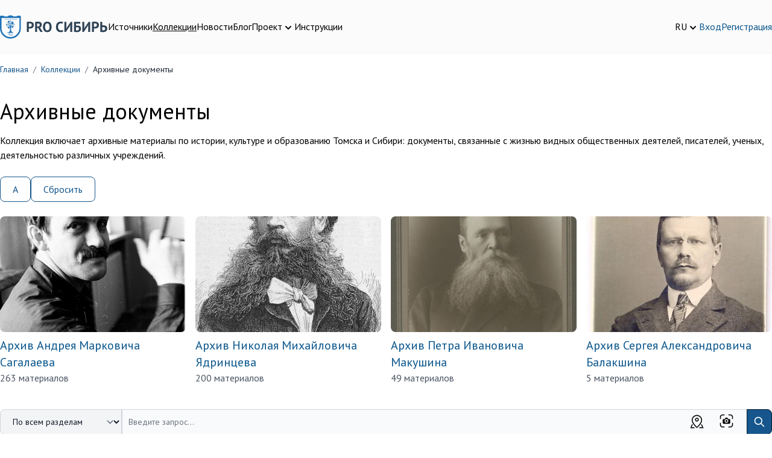

--- FILE ---
content_type: text/html; charset=UTF-8
request_url: https://prosiberia.tsu.ru/catalog/7?character=%D0%90&elastic_page=5&elastic_page=6
body_size: 27538
content:
<!DOCTYPE html>
<html lang="ru">
    <head>
        <!-- Yandex.Metrika counter -->
        <script type="text/javascript" >
            (function(m,e,t,r,i,k,a){m[i]=m[i]||function(){(m[i].a=m[i].a||[]).push(arguments)};
                m[i].l=1*new Date();
                for (var j = 0; j < document.scripts.length; j++) {if (document.scripts[j].src === r) { return; }}
                k=e.createElement(t),a=e.getElementsByTagName(t)[0],k.async=1,k.src=r,a.parentNode.insertBefore(k,a)})
            (window, document, "script", "https://mc.yandex.ru/metrika/tag.js", "ym");

            ym(71291557, "init", {
                clickmap:true,
                trackLinks:true,
                accurateTrackBounce:true,
                webvisor:true
            });
        </script>
        <noscript><div><img src="https://mc.yandex.ru/watch/71291557" style="position:absolute; left:-9999px;" alt="" /></div></noscript>
        <!-- /Yandex.Metrika counter -->
        <meta charset="utf-8">
        <meta name="viewport" content="width=device-width, initial-scale=1">
        <meta name="csrf-token" content="EmjV70KXHdlXT8lDDXI3EriutsBD3wSOqWOlJEZx">

        <title>        Архивные документы
    </title>
        <meta name="description" content="        Архивные документы
    ">

        <meta charset="utf-8">
<meta name="viewport" content="width=device-width, initial-scale=1">
<meta name="csrf-token" content="EmjV70KXHdlXT8lDDXI3EriutsBD3wSOqWOlJEZx">
<meta property="og:type" content="website">
<meta property="og:site_name" content="PRO Сибирь - Тексты. Инструменты. Сообщества.">
<meta property="og:title" content="Архивные документы">
<meta property="og:description" content="Коллекция включает архивные материалы по истории, культуре и образованию Томска и Сибири: документы, связанные с жизнью видных общественных деятелей, писателей, ученых, деятельностью различных учреждений.">
<meta name="keywords" content="">

        <!-- Fonts -->
        <link rel="stylesheet" href="https://fonts.googleapis.com/css2?family=PT+Sans:ital,wght@0,400;0,700;1,400;1,700&display=swap">
        <!-- Fontawesome -->
        <link rel="stylesheet" href="https://cdnjs.cloudflare.com/ajax/libs/font-awesome/5.13.1/css/all.min.css"/>

        <link rel="icon" href="/favicon.ico">
        <link rel="icon" type="img/png" sizes="16x16" href="/favicon.png">

        <link rel="stylesheet" type="text/css" href="https://cdnjs.cloudflare.com/ajax/libs/trix/1.2.0/trix.css">
<script type="text/javascript" src="https://cdnjs.cloudflare.com/ajax/libs/trix/1.2.0/trix.js" defer></script>

<script>

addEventListener("trix-file-accept", function(event) {
    var config = laravelTrixConfig(event);

    if(
        config.hideToolbar ||
        (config.hideTools && config.hideTools.indexOf("file-tools") != -1) ||
        (config.hideButtonIcons && config.hideButtonIcons.indexOf("attach") != -1)
    ) {
        return event.preventDefault();
    }
});

addEventListener("trix-attachment-remove", function(event) {
    var config = laravelTrixConfig(event);

    var xhr = new XMLHttpRequest();

    var attachment = event.attachment.attachment.attributes.values.url.split("/").pop();

    xhr.open("DELETE", "https://prosiberia.tsu.ru/laravel-trix/attachment/:attachment".replace(':attachment',attachment), true);

    setAttachementUrlCollectorValue('attachment-' + config['id'], function(collector){
        for( var i = 0; i < collector.length; i++){
            if ( collector[i] === attachment) {
                collector.splice(i, 1);
            }
        }

        return collector;
    });

    xhr.send();
});

addEventListener("trix-attachment-add", function(event) {
    var config = laravelTrixConfig(event);

    if (event.attachment.file) {
        var attachment = event.attachment;

        config['attachment'] = attachment;

         uploadFile(config, setProgress, setAttributes, errorCallback);

        function setProgress(progress) {
            attachment.setUploadProgress(progress);
        }

        function setAttributes(attributes) {
            attachment.setAttributes(attributes);
        }

        function errorCallback(xhr,attachment){
            attachment.remove();
            alert(xhr.statusText);
        }
    }
});


function uploadFile(data, progressCallback, successCallback, errorCallback) {
    var formData = createFormData(data);
    var xhr = new XMLHttpRequest();

    xhr.open("POST", "https://prosiberia.tsu.ru/laravel-trix/attachment", true);

    xhr.upload.addEventListener("progress", function(event) {
        var progress = (event.loaded / event.total) * 100;
        progressCallback(progress);
    });

    xhr.addEventListener("load", function(event) {
        if (xhr.status >= 200 && xhr.status < 300) {
            var response = JSON.parse(xhr.response);

            setAttachementUrlCollectorValue('attachment-' + data['id'], function(collector){
                collector.push(response.url.split("/").pop())

                return collector;
            });

            successCallback({
                url : response.url,
                href: response.url
            })
        } else {
            errorCallback(xhr,data.attachment)
        }
    });

    xhr.send(formData);
}

function setAttachementUrlCollectorValue(inputId, callback){
    var attachmentCollector = document.getElementById(inputId);

    attachmentCollector.value = JSON.stringify(callback(JSON.parse(attachmentCollector.value)));
}

function createFormData(data) {
    var formData = new FormData();
    formData.append("Content-Type", data.attachment.file.type);
    formData.append("file", data.attachment.file);
    formData.append("field", data.field);
    formData.append("modelClass", data.modelClass);

    if(data.disk != undefined) {
        formData.append("disk", data.disk);
    }

    return formData;
}

function laravelTrixConfig (event) {
    return JSON.parse(event.target.getAttribute("data-config"));
}

window.onload = function() {
    var laravelTrixInstanceStyles =  document.getElementsByTagName('laravel-trix-instance-style');

    var style = document.createElement('style');
        style.type = 'text/css';

    for (var tag of laravelTrixInstanceStyles) {
        style.innerHTML += tag.textContent + ' ';
    }

    document.getElementsByTagName('head')[0].appendChild(style);
}

</script>


        <!-- Scripts -->
        <link rel="preload" as="style" href="https://prosiberia.tsu.ru/build/assets/app-df48eb8d.css" /><link rel="modulepreload" href="https://prosiberia.tsu.ru/build/assets/appNew-0e10c35d.js" /><link rel="modulepreload" href="https://prosiberia.tsu.ru/build/assets/_commonjsHelpers-de833af9.js" /><link rel="modulepreload" href="https://prosiberia.tsu.ru/build/assets/axios-28bc18a3.js" /><link rel="modulepreload" href="https://prosiberia.tsu.ru/build/assets/jquery-2e737b56.js" /><link rel="stylesheet" href="https://prosiberia.tsu.ru/build/assets/app-df48eb8d.css" /><script type="module" src="https://prosiberia.tsu.ru/build/assets/appNew-0e10c35d.js"></script>
        
        
        <!-- Styles -->
        <style >[wire\:loading], [wire\:loading\.delay], [wire\:loading\.inline-block], [wire\:loading\.inline], [wire\:loading\.block], [wire\:loading\.flex], [wire\:loading\.table], [wire\:loading\.grid], [wire\:loading\.inline-flex] {display: none;}[wire\:loading\.delay\.shortest], [wire\:loading\.delay\.shorter], [wire\:loading\.delay\.short], [wire\:loading\.delay\.long], [wire\:loading\.delay\.longer], [wire\:loading\.delay\.longest] {display:none;}[wire\:offline] {display: none;}[wire\:dirty]:not(textarea):not(input):not(select) {display: none;}input:-webkit-autofill, select:-webkit-autofill, textarea:-webkit-autofill {animation-duration: 50000s;animation-name: livewireautofill;}@keyframes livewireautofill { from {} }</style>
    </head>
    <body>
        <header class="bg-alabaster-500 py-4 md:py-6 border-b border-gray-100">
    <div class="container mx-auto flex flex-col md:flex-row gap-5 md:items-center justify-between">
        <div class="flex flex-row gap-3 md:gap-8 justify-between items-center"
             x-data="{navigationOpen: false}">
            <div>
                <a href="https://prosiberia.tsu.ru">
                    <img src="https://prosiberia.tsu.ru/assets/layouts/logos/logo.svg" alt="Про Сибирь">
                </a>
            </div>
            <template x-if="navigationOpen">
                <div class="fixed top-0 left-0 z-10 w-full h-screen bg-black/30"
                     @click="navigationOpen = !navigationOpen"></div>
            </template>

            <nav :class="{
            'hidden md:block': !navigationOpen,
            'fixed top-0 left-0 p-4 bg-white z-20 w-3/4 h-screen shadow-md overflow-y-scroll': navigationOpen
            }"
            >
                <template x-if="navigationOpen">
                    <div class="text-xl font-medium pb-4">Меню</div>
                </template>
                <ul class="flex gap-4 flex-col md:flex-row">
                                                                        <li>
                                <a class="text-black hover:text-chathams-blue-500 "
                                   href="/search">Источники</a>
                            </li>
                                                                                                <li>
                                <a class="text-black hover:text-chathams-blue-500  underline "
                                   href="/catalog">Коллекции</a>
                            </li>
                                                                                                <li>
                                <a class="text-black hover:text-chathams-blue-500 "
                                   href="/news">Новости</a>
                            </li>
                                                                                                <li>
                                <a class="text-black hover:text-chathams-blue-500 "
                                   href="/blog">Блог</a>
                            </li>
                                                                                                <li class="relative cursor-pointer" x-data="{ close: false }">
                                <div class="flex items-end gap-1" @click="close = true">
                                    <span class="hover:text-chathams-blue-500 ">
                                        Проект
                                    </span>
                                    <svg xmlns="http://www.w3.org/2000/svg" class="h-5 w-5" viewBox="0 0 20 20"
                                         fill="currentColor">
                                        <path fill-rule="evenodd"
                                              d="M5.293 7.293a1 1 0 011.414 0L10 10.586l3.293-3.293a1 1 0 111.414 1.414l-4 4a1 1 0 01-1.414 0l-4-4a1 1 0 010-1.414z"
                                              clip-rule="evenodd"/>
                                    </svg>
                                </div>
                                <ul class="z-10 origin-top-right absolute right-0 mt-2 w-48 rounded-md shadow-lg p-4 bg-white ring-1 ring-black ring-opacity-5 focus:outline-none"
                                    x-show="close" @click.outside="close = false">
                                                                            <li class="px-4 py-2">
                                            <a class="hover:text-chathams-blue-500"
                                               href="/about">О проекте</a>
                                        </li>
                                                                            <li class="px-4 py-2">
                                            <a class="hover:text-chathams-blue-500"
                                               href="/vote">Голосования</a>
                                        </li>
                                                                            <li class="px-4 py-2">
                                            <a class="hover:text-chathams-blue-500"
                                               href="/partners">Партнеры</a>
                                        </li>
                                                                            <li class="px-4 py-2">
                                            <a class="hover:text-chathams-blue-500"
                                               href="/volunteers">Волонтеры</a>
                                        </li>
                                                                    </ul>
                            </li>
                                                                                                <li>
                                <a class="text-black hover:text-chathams-blue-500 "
                                   href="/instructions">Инструкции</a>
                            </li>
                                                            </ul>
            </nav>

            <button class="flex justify-center flex-col w-6 h-8 space-y-1 flex-wrap md:hidden"
                    @click="navigationOpen = !navigationOpen">
                <span class="h-1 w-6 bg-chathams-blue rounded"></span>
                <span class="h-1 w-6 bg-chathams-blue rounded"></span>
                <span class="h-1 w-6 bg-chathams-blue rounded"></span>
            </button>

        </div>
        <div class="flex gap-5 items-center justify-between md:justify-end">
            <div class="relative cursor-pointer" x-data="{ lang: false }">
                <div class="flex items-end gap-1" @click="lang = true">
                    <span class="hover:text-chathams-blue-500">RU</span>
                    <svg xmlns="http://www.w3.org/2000/svg" class="h-5 w-5" viewBox="0 0 20 20"
                         fill="currentColor">
                        <path fill-rule="evenodd"
                              d="M5.293 7.293a1 1 0 011.414 0L10 10.586l3.293-3.293a1 1 0 111.414 1.414l-4 4a1 1 0 01-1.414 0l-4-4a1 1 0 010-1.414z"
                              clip-rule="evenodd"/>
                    </svg>
                </div>
                <ul class="z-10 origin-top-right absolute right-0 w-14 mt-2 rounded-md shadow-lg p-4 bg-white ring-1 ring-black ring-opacity-5 focus:outline-none"
                    x-show="lang" @click.outside="lang = false">
                                            <li>
                            <a href="https://prosiberia.tsu.ru/lang/en">EN</a>
                        </li>
                                            <li>
                            <a href="https://prosiberia.tsu.ru/lang/ru">RU</a>
                        </li>
                                    </ul>
            </div>

            
            <div class="flex gap-5 items-center">
                                    <a class="hover:text-chathams-blue-500" href="https://prosiberia.tsu.ru/login">Вход</a>
                    <a class="hover:text-chathams-blue-500" href="https://prosiberia.tsu.ru/register">Регистрация</a>
                            </div>
        </div>
    </div>
</header>
        <nav class="container mx-auto">
        <ol class="py-4 rounded flex flex-wrap text-sm text-gray-800 breadcrumb">
            
                                    <li class="breadcrumb-item">
                        <a href="https://prosiberia.tsu.ru" class="text-chathams-blue-500 hover:text-chathams-blue-900 hover:underline focus:text-chathams-blue-900 focus:underline">
                            Главная
                        </a>
                    </li>
                
                                    <li class="text-gray-500 px-2">
                        /
                    </li>
                
            
                                    <li class="breadcrumb-item">
                        <a href="https://prosiberia.tsu.ru/catalog" class="text-chathams-blue-500 hover:text-chathams-blue-900 hover:underline focus:text-chathams-blue-900 focus:underline">
                            Коллекции
                        </a>
                    </li>
                
                                    <li class="text-gray-500 px-2">
                        /
                    </li>
                
            
                                    <li class="breadcrumb-item">
                        Архивные документы
                    </li>
                
                
                    </ol>
    </nav>

    <div class="container mx-auto">
        <div class="py-6">
            <div class="flex gap-4 md:items-center">
                <h1 class="pb-4">Архивные документы</h1>


            </div>
            <div><div>Коллекция включает архивные материалы по истории, культуре и образованию Томска и Сибири: документы, связанные с жизнью видных общественных деятелей, писателей, ученых, деятельностью различных учреждений.</div></div>
        </div>
                    <div class="flex gap-4 flex-wrap">
                                                                                <a href="https://prosiberia.tsu.ru/catalog/7?character=%D0%90" target="_self" 
       class="bg-white text-chathams-blue hover:text-white hover:bg-chathams-blue-500 border border-chathams-blue-500 focus:ring-4 focus:outline-none focus:ring-chathams-blue-100 font-medium rounded-lg text-sm md:text-base px-2 py-2 md:px-5 md:py-2 text-center inline-flex items-center">
        А
    </a>
                                                                <a href="https://prosiberia.tsu.ru/catalog/7" target="_self" 
       class="bg-white text-chathams-blue hover:text-white hover:bg-chathams-blue-500 border border-chathams-blue-500 focus:ring-4 focus:outline-none focus:ring-chathams-blue-100 font-medium rounded-lg text-sm md:text-base px-2 py-2 md:px-5 md:py-2 text-center inline-flex items-center">
        Сбросить
    </a>
                                                </div>
        
                    <div class="grid grid-cols-1 md:grid-cols-4 gap-4 py-6">
                                    <div>
                        <a class="" href="https://prosiberia.tsu.ru/catalog/1448">
                            <img class="rounded-lg object-cover object-center h-48 w-full" src="https://prosiberia.tsu.ru/storage/183168/001_400.jpg"
                                 alt="Архив  Андрея Марковича Сагалаева"/>
                        </a>
                        <div class="pt-2">
                            <a class="hover:text-chathams-blue-500" href="https://prosiberia.tsu.ru/catalog/1448">
                                <div class="text-xl">
                                    Архив  Андрея Марковича Сагалаева
                                </div>
                            </a>
                            <p class="font-normal text-gray-600">
                                263 материалов
                            </p>
                        </div>
                    </div>
                                    <div>
                        <a class="" href="https://prosiberia.tsu.ru/catalog/1509">
                            <img class="rounded-lg object-cover object-center h-48 w-full" src="https://prosiberia.tsu.ru/storage/203013/Nikolay_M._Yadrintsev_400.jpg"
                                 alt="Архив Николая Михайловича Ядринцева"/>
                        </a>
                        <div class="pt-2">
                            <a class="hover:text-chathams-blue-500" href="https://prosiberia.tsu.ru/catalog/1509">
                                <div class="text-xl">
                                    Архив Николая Михайловича Ядринцева
                                </div>
                            </a>
                            <p class="font-normal text-gray-600">
                                200 материалов
                            </p>
                        </div>
                    </div>
                                    <div>
                        <a class="" href="https://prosiberia.tsu.ru/catalog/1171">
                            <img class="rounded-lg object-cover object-center h-48 w-full" src="https://prosiberia.tsu.ru/storage/168475/Makushin_1_400.jpg"
                                 alt="Архив Петра Ивановича Макушина"/>
                        </a>
                        <div class="pt-2">
                            <a class="hover:text-chathams-blue-500" href="https://prosiberia.tsu.ru/catalog/1171">
                                <div class="text-xl">
                                    Архив Петра Ивановича Макушина
                                </div>
                            </a>
                            <p class="font-normal text-gray-600">
                                49 материалов
                            </p>
                        </div>
                    </div>
                                    <div>
                        <a class="" href="https://prosiberia.tsu.ru/catalog/1468">
                            <img class="rounded-lg object-cover object-center h-48 w-full" src="https://prosiberia.tsu.ru/storage/186360/Балакшин_400.jpg"
                                 alt="Архив Сергея Александровича Балакшина"/>
                        </a>
                        <div class="pt-2">
                            <a class="hover:text-chathams-blue-500" href="https://prosiberia.tsu.ru/catalog/1468">
                                <div class="text-xl">
                                    Архив Сергея Александровича Балакшина
                                </div>
                            </a>
                            <p class="font-normal text-gray-600">
                                5 материалов
                            </p>
                        </div>
                    </div>
                            </div>
            <div class="mb-4">
                                    
                            </div>
        
        <div id="searchArea">
            <div class="pb-4">
    <form id="searchQueryForm">
        <div class="md:flex relative">
            <label for="searchType" class="mb-2 text-sm font-medium text-gray-900 sr-only">
                Категория поиска
            </label>
            <select id="searchType" name="searchType"
                    class="flex-shrink-0 z-10 md:inline-flex items-center py-2.5 px-4 pr-10 md:pr-12 text-sm font-medium text-center mb-3 md:mb-0 text-gray-900 bg-gray-100 border border-gray-300 rounded-l-lg rounded-r-lg md:rounded-r-none hover:bg-gray-200 focus:ring-4 focus:outline-none focus:ring-gray-100">
                <option value="default"
                         selected >По всем разделам
                </option>
                <option value="images"
                    >По изображениям
                </option>
                <option value="map" >По карте</option>
            </select>
            <div class="relative w-full" x-data="searchPopupHint({search: ''})" x-init="init">
                <template x-if="open">
                    <div class="top-12 left-0 absolute border rounded-xl shadow bg-white w-full z-10 p-4" @click.outside="outside">
                        <template x-for="item in items">
                            <div class="mb-4">
                                <a :href="item.link">
                                    <div class="flex gap-4">
                                        <div>
                                            <img :src="item.cover" :alt="item.title" class="w-12 h-12 object-cover ">
                                        </div>
                                        <div class="flex-1">
                                            <div x-text="item.title">

                                            </div>
                                            <div>
                                                <span x-text="item.type" class="text-gray-500"></span>
                                                <span x-text="item.date" class="ml-3 text-gray-500"></span>
                                            </div>
                                        </div>
                                    </div>
                                </a>
                            </div>
                        </template>
                    </div>
                </template>
                <input type="search" id="searchQuery"
                       value=""
                       x-model="search"
                       @input.debounce.500ms="updateSearch"
                       class="block pr-36 p-2.5 w-full z-20 rounded-l-lg md:rounded-l-none text-sm text-gray-900 bg-gray-50 rounded-r-lg border-l-gray-300 md:border-l-gray-50-l-2 border border-gray-300"
                       placeholder="Введите запрос..." required autocomplete="off">
                <label class="absolute top-2 right-16 cursor-pointer">
                    <svg width="23" height="23" viewBox="0 0 23 23" fill="none" xmlns="http://www.w3.org/2000/svg">
                        <path d="M0.649902 5.30002C0.649902 4.06677 1.13981 2.88402 2.01186 2.01198C2.8839 1.13993 4.06665 0.650024 5.2999 0.650024H7.6249C7.83045 0.650024 8.02757 0.731676 8.17291 0.877017C8.31825 1.02236 8.3999 1.21948 8.3999 1.42502C8.3999 1.63057 8.31825 1.82769 8.17291 1.97303C8.02757 2.11837 7.83045 2.20002 7.6249 2.20002H5.2999C4.47773 2.20002 3.68923 2.52663 3.10787 3.10799C2.52651 3.68936 2.1999 4.47785 2.1999 5.30002V7.62502C2.1999 7.83057 2.11825 8.02769 1.97291 8.17303C1.82757 8.31837 1.63045 8.40002 1.4249 8.40002C1.21936 8.40002 1.02224 8.31837 0.876895 8.17303C0.731554 8.02769 0.649902 7.83057 0.649902 7.62502V5.30002ZM14.5999 1.42502C14.5999 1.21948 14.6816 1.02236 14.8269 0.877017C14.9722 0.731676 15.1694 0.650024 15.3749 0.650024H17.6999C18.9332 0.650024 20.1159 1.13993 20.988 2.01198C21.86 2.88402 22.3499 4.06677 22.3499 5.30002V7.62502C22.3499 7.83057 22.2683 8.02769 22.1229 8.17303C21.9776 8.31837 21.7804 8.40002 21.5749 8.40002C21.3694 8.40002 21.1722 8.31837 21.0269 8.17303C20.8816 8.02769 20.7999 7.83057 20.7999 7.62502V5.30002C20.7999 4.47785 20.4733 3.68936 19.8919 3.10799C19.3106 2.52663 18.5221 2.20002 17.6999 2.20002H15.3749C15.1694 2.20002 14.9722 2.11837 14.8269 1.97303C14.6816 1.82769 14.5999 1.63057 14.5999 1.42502ZM1.4249 14.6C1.63045 14.6 1.82757 14.6817 1.97291 14.827C2.11825 14.9724 2.1999 15.1695 2.1999 15.375V17.7C2.1999 18.5222 2.52651 19.3107 3.10787 19.8921C3.68923 20.4734 4.47773 20.8 5.2999 20.8H7.6249C7.83045 20.8 8.02757 20.8817 8.17291 21.027C8.31825 21.1724 8.3999 21.3695 8.3999 21.575C8.3999 21.7806 8.31825 21.9777 8.17291 22.123C8.02757 22.2684 7.83045 22.35 7.6249 22.35H5.2999C4.06665 22.35 2.8839 21.8601 2.01186 20.9881C1.13981 20.116 0.649902 18.9333 0.649902 17.7V15.375C0.649902 15.1695 0.731554 14.9724 0.876895 14.827C1.02224 14.6817 1.21936 14.6 1.4249 14.6ZM21.5749 14.6C21.7804 14.6 21.9776 14.6817 22.1229 14.827C22.2683 14.9724 22.3499 15.1695 22.3499 15.375V17.7C22.3499 18.9333 21.86 20.116 20.988 20.9881C20.1159 21.8601 18.9332 22.35 17.6999 22.35H15.3749C15.1694 22.35 14.9722 22.2684 14.8269 22.123C14.6816 21.9777 14.5999 21.7806 14.5999 21.575C14.5999 21.3695 14.6816 21.1724 14.8269 21.027C14.9722 20.8817 15.1694 20.8 15.3749 20.8H17.6999C18.5221 20.8 19.3106 20.4734 19.8919 19.8921C20.4733 19.3107 20.7999 18.5222 20.7999 17.7V15.375C20.7999 15.1695 20.8816 14.9724 21.0269 14.827C21.1722 14.6817 21.3694 14.6 21.5749 14.6ZM11.4999 13.05C11.911 13.05 12.3052 12.8867 12.5959 12.596C12.8866 12.3054 13.0499 11.9111 13.0499 11.5C13.0499 11.0889 12.8866 10.6947 12.5959 10.404C12.3052 10.1133 11.911 9.95002 11.4999 9.95002C11.0888 9.95002 10.6946 10.1133 10.4039 10.404C10.1132 10.6947 9.9499 11.0889 9.9499 11.5C9.9499 11.9111 10.1132 12.3054 10.4039 12.596C10.6946 12.8867 11.0888 13.05 11.4999 13.05ZM5.2999 14.6V9.95002C5.2999 9.53894 5.46321 9.14469 5.75389 8.85401C6.04457 8.56333 6.43882 8.40002 6.8499 8.40002H8.3999L9.48955 6.76477C9.63114 6.55256 9.82293 6.37856 10.0479 6.25824C10.2729 6.13792 10.524 6.07499 10.7792 6.07502H12.2207C12.4758 6.07499 12.727 6.13792 12.9519 6.25824C13.1769 6.37856 13.3687 6.55256 13.5103 6.76477L14.5999 8.40002H16.1499C16.561 8.40002 16.9552 8.56333 17.2459 8.85401C17.5366 9.14469 17.6999 9.53894 17.6999 9.95002V14.6C17.6999 15.0111 17.5366 15.4054 17.2459 15.696C16.9552 15.9867 16.561 16.15 16.1499 16.15H6.8499C6.43882 16.15 6.04457 15.9867 5.75389 15.696C5.46321 15.4054 5.2999 15.0111 5.2999 14.6ZM14.5999 11.5C14.5999 10.6779 14.2733 9.88936 13.6919 9.30799C13.1106 8.72663 12.3221 8.40002 11.4999 8.40002C10.6777 8.40002 9.88924 8.72663 9.30787 9.30799C8.72651 9.88936 8.3999 10.6779 8.3999 11.5C8.3999 12.3222 8.72651 13.1107 9.30787 13.6921C9.88924 14.2734 10.6777 14.6 11.4999 14.6C12.3221 14.6 13.1106 14.2734 13.6919 13.6921C14.2733 13.1107 14.5999 12.3222 14.5999 11.5Z" fill="black"/>
                    </svg>
                    <input type="file" name="photo" id="searchFileInput" class="hidden">
                </label>
                <div class="absolute top-2 right-28 cursor-pointer" id="showMap">
                    <svg width="25" height="25" viewBox="0 0 25 25" fill="none" xmlns="http://www.w3.org/2000/svg">
                        <path d="M19.5312 10.1562C19.5312 8.29145 18.7905 6.50302 17.4718 5.18441C16.1532 3.86579 14.3648 3.125 12.5 3.125C10.6352 3.125 8.84677 3.86579 7.52816 5.18441C6.20954 6.50302 5.46875 8.29145 5.46875 10.1562C5.46875 13.0406 7.77656 16.8 12.5 21.3031C17.2234 16.8 19.5312 13.0406 19.5312 10.1562ZM12.5 23.4375C6.77031 18.2297 3.90625 13.8016 3.90625 10.1562C3.90625 7.87705 4.81166 5.69119 6.4233 4.07955C8.03494 2.46791 10.2208 1.5625 12.5 1.5625C14.7792 1.5625 16.9651 2.46791 18.5767 4.07955C20.1883 5.69119 21.0938 7.87705 21.0938 10.1562C21.0938 13.8016 18.2297 18.2297 12.5 23.4375Z" fill="black"/>
                        <path d="M12.5 10.9375C12.9144 10.9375 13.3118 10.7729 13.6049 10.4799C13.8979 10.1868 14.0625 9.7894 14.0625 9.375C14.0625 8.9606 13.8979 8.56317 13.6049 8.27015C13.3118 7.97712 12.9144 7.8125 12.5 7.8125C12.0856 7.8125 11.6882 7.97712 11.3951 8.27015C11.1021 8.56317 10.9375 8.9606 10.9375 9.375C10.9375 9.7894 11.1021 10.1868 11.3951 10.4799C11.6882 10.7729 12.0856 10.9375 12.5 10.9375ZM12.5 12.5C11.6712 12.5 10.8763 12.1708 10.2903 11.5847C9.70424 10.9987 9.375 10.2038 9.375 9.375C9.375 8.5462 9.70424 7.75134 10.2903 7.16529C10.8763 6.57924 11.6712 6.25 12.5 6.25C13.3288 6.25 14.1237 6.57924 14.7097 7.16529C15.2958 7.75134 15.625 8.5462 15.625 9.375C15.625 10.2038 15.2958 10.9987 14.7097 11.5847C14.1237 12.1708 13.3288 12.5 12.5 12.5ZM20.9375 17.1875L23.4375 23.4375H16.4062V21.875H8.59375V23.4375H1.5625L4.0625 17.1875H20.9375ZM19.2547 17.1875H5.74531L3.87031 21.875H21.1297L19.2547 17.1875Z" fill="black"/>
                    </svg>
                </div>
                <button type="submit"
                        class="absolute h-full top-0 right-0 p-2.5 text-sm font-medium text-white bg-chathams-blue-500 rounded-r-lg border border-chathams-blue-700 hover:bg-chathams-blue-800">
                    <svg aria-hidden="true" class="w-5 h-5" fill="none" stroke="currentColor" viewBox="0 0 24 24"
                         xmlns="http://www.w3.org/2000/svg">
                        <path stroke-linecap="round" stroke-linejoin="round" stroke-width="2"
                              d="M21 21l-6-6m2-5a7 7 0 11-14 0 7 7 0 0114 0z"></path>
                    </svg>
                    <span class="sr-only">Поиск</span>
                </button>
            </div>
        </div>
    </form>

</div>

<div class="flex flex-col md:flex-row gap-4">

            <div class="md:w-3/4 flex flex-col gap-4">
                                                <div class="flex gap-4 border border-gray-300 bg-gray-100 p-4 rounded items-start">
                        <div>
                            <a class="" href="https://prosiberia.tsu.ru/catalog/1171/134937">
                                <img class="p-1 w-32 h-40 object-contain rounded ring-2 ring-gray-200 dark:ring-gray-500"
                                     src="https://prosiberia.tsu.ru/storage/170779/media-libraryFEdoJb_400." alt="">
                            </a>
                        </div>
                        <div class="w-full flex flex-col gap-2">
                            <div class="flex flex-col md:flex-row gap-2 justify-between text-sm">
                                                                                                                                                                                                        <div>
                                        <b>Автор:</b>

                                                                                    Макушин Петр Иванович
                                                                            </div>
                                                            </div>
                            <div class="text-xl">
                                <a class="hover:text-chathams-blue-500" href="https://prosiberia.tsu.ru/catalog/1171/134937">
                                                                            Фотография группы неизвестных лиц
                                                                    </a>
                            </div>

                                                            <div>
                                                                            Архивный фонд. Вып. 1 / опись сост.: Васенькиным Н. В.
                                                                    </div>
                                                        
                                                                                        
                                                    </div>
                    </div>
                                    <div class="flex gap-4 border border-gray-300 bg-gray-100 p-4 rounded items-start">
                        <div>
                            <a class="" href="https://prosiberia.tsu.ru/catalog/1171/297">
                                <img class="p-1 w-32 h-40 object-contain rounded ring-2 ring-gray-200 dark:ring-gray-500"
                                     src="https://prosiberia.tsu.ru/storage/578/medialibrary3BL7Vy_450." alt="">
                            </a>
                        </div>
                        <div class="w-full flex flex-col gap-2">
                            <div class="flex flex-col md:flex-row gap-2 justify-between text-sm">
                                                                                                            <div>
                                                                                            <b>монографии </b>
                                                                                    </div>
                                                                                                                                                                        <div>
                                        <b>Автор:</b>

                                                                                    Карташова Татьяна Петровна
                                                                            </div>
                                                            </div>
                            <div class="text-xl">
                                <a class="hover:text-chathams-blue-500" href="https://prosiberia.tsu.ru/catalog/1171/297">
                                                                            Петр Иванович Макушин и современные практики благотворительности и меценатства
                                                                    </a>
                            </div>

                                                            <div>
                                                                    </div>
                                                        
                                                                                        
                                                    </div>
                    </div>
                                    <div class="flex gap-4 border border-gray-300 bg-gray-100 p-4 rounded items-start">
                        <div>
                            <a class="" href="https://prosiberia.tsu.ru/catalog/1171/134938">
                                <img class="p-1 w-32 h-40 object-contain rounded ring-2 ring-gray-200 dark:ring-gray-500"
                                     src="https://prosiberia.tsu.ru/storage/170780/media-libraryNFLLoA_450." alt="">
                            </a>
                        </div>
                        <div class="w-full flex flex-col gap-2">
                            <div class="flex flex-col md:flex-row gap-2 justify-between text-sm">
                                                                                                                                                                                                </div>
                            <div class="text-xl">
                                <a class="hover:text-chathams-blue-500" href="https://prosiberia.tsu.ru/catalog/1171/134938">
                                                                            Фотографии родных
                                                                    </a>
                            </div>

                                                            <div>
                                                                            Конволют: 6 аллигатов.  Архивный фонд. Вып. 1 / опись сост.: Васенькиным Н. В.
                                                                    </div>
                                                        
                                                                                        
                                                    </div>
                    </div>
                                    <div class="flex gap-4 border border-gray-300 bg-gray-100 p-4 rounded items-start">
                        <div>
                            <a class="" href="https://prosiberia.tsu.ru/catalog/1171/134933">
                                <img class="p-1 w-32 h-40 object-contain rounded ring-2 ring-gray-200 dark:ring-gray-500"
                                     src="https://prosiberia.tsu.ru/storage/170775/media-libraryANGkJN_450." alt="">
                            </a>
                        </div>
                        <div class="w-full flex flex-col gap-2">
                            <div class="flex flex-col md:flex-row gap-2 justify-between text-sm">
                                                                                                                                                                                                </div>
                            <div class="text-xl">
                                <a class="hover:text-chathams-blue-500" href="https://prosiberia.tsu.ru/catalog/1171/134933">
                                                                            Экскурсия у могилы П. И. Макушина : фотография
                                                                    </a>
                            </div>

                                                            <div>
                                                                            Архивный фонд. Вып. 1 / опись сост.: Васенькиным Н. В.
                                                                    </div>
                                                        
                                                                                        
                                                    </div>
                    </div>
                                    <div class="flex gap-4 border border-gray-300 bg-gray-100 p-4 rounded items-start">
                        <div>
                            <a class="" href="https://prosiberia.tsu.ru/catalog/1171/134947">
                                <img class="p-1 w-32 h-40 object-contain rounded ring-2 ring-gray-200 dark:ring-gray-500"
                                     src="https://prosiberia.tsu.ru/storage/170788/media-librarydkkimL_450." alt="">
                            </a>
                        </div>
                        <div class="w-full flex flex-col gap-2">
                            <div class="flex flex-col md:flex-row gap-2 justify-between text-sm">
                                                                                                                                                                                                </div>
                            <div class="text-xl">
                                <a class="hover:text-chathams-blue-500" href="https://prosiberia.tsu.ru/catalog/1171/134947">
                                                                            Приговоры Легостаевского волостного схода, Барнаульского уезда, Томской губ. и Тальменского волостного схода, Барнаульского уезда, Томской губ. о пожертвовании по 50 руб. на Народный университет в Томске
                                                                    </a>
                            </div>

                                                            <div>
                                                                            Печатные заполненные бланки с подписями сельских старост и выборных граждан и печатями сельских старост. 10 июля 1905
Архивный фонд. Вып. 1 / опись сост.: Васенькиным Н. В.
Хранится в составе: Материалы о постройке и эксплуатации Народного университета в г
                                                                    </div>
                                                        
                                                                                        
                                                    </div>
                    </div>
                                    <div class="flex gap-4 border border-gray-300 bg-gray-100 p-4 rounded items-start">
                        <div>
                            <a class="" href="https://prosiberia.tsu.ru/catalog/1171/134946">
                                <img class="p-1 w-32 h-40 object-contain rounded ring-2 ring-gray-200 dark:ring-gray-500"
                                     src="https://prosiberia.tsu.ru/storage/170787/media-libraryiCPclk_450." alt="">
                            </a>
                        </div>
                        <div class="w-full flex flex-col gap-2">
                            <div class="flex flex-col md:flex-row gap-2 justify-between text-sm">
                                                                                                                                                                                                </div>
                            <div class="text-xl">
                                <a class="hover:text-chathams-blue-500" href="https://prosiberia.tsu.ru/catalog/1171/134946">
                                                                            Путьковская Мария Владимировна : мать Е. А. Макушиной : фотопортрет
                                                                    </a>
                            </div>

                                                            <div>
                                                                            Архивный фонд. Вып. 1 / опись сост.: Васенькиным Н. В.
                                                                    </div>
                                                        
                                                                                        
                                                    </div>
                    </div>
                                    <div class="flex gap-4 border border-gray-300 bg-gray-100 p-4 rounded items-start">
                        <div>
                            <a class="" href="https://prosiberia.tsu.ru/catalog/1509/153469">
                                <img class="p-1 w-32 h-40 object-contain rounded ring-2 ring-gray-200 dark:ring-gray-500"
                                     src="https://prosiberia.tsu.ru/storage/203245/MyFileNameLBnOHl_cover_450.jpg" alt="">
                            </a>
                        </div>
                        <div class="w-full flex flex-col gap-2">
                            <div class="flex flex-col md:flex-row gap-2 justify-between text-sm">
                                                                                                            <div>
                                                                                            <b>рисунки </b>
                                                                                    </div>
                                                                                                                                                                        <div>
                                        <b>Автор:</b>

                                                                                    Ядринцев Николай Михайлович 1842-1894
                                                                            </div>
                                                            </div>
                            <div class="text-xl">
                                <a class="hover:text-chathams-blue-500" href="https://prosiberia.tsu.ru/catalog/1509/153469">
                                                                            Фотопортрет неизвестной
                                                                    </a>
                            </div>

                                                            <div>
                                                                            1 лист [1860-е гг.?]
                                                                    </div>
                                                        
                                                                                        
                                                    </div>
                    </div>
                                    <div class="flex gap-4 border border-gray-300 bg-gray-100 p-4 rounded items-start">
                        <div>
                            <a class="" href="https://prosiberia.tsu.ru/catalog/1509/153489">
                                <img class="p-1 w-32 h-40 object-contain rounded ring-2 ring-gray-200 dark:ring-gray-500"
                                     src="https://prosiberia.tsu.ru/storage/203272/MyFileNameBdbafM_cover_450.jpg" alt="">
                            </a>
                        </div>
                        <div class="w-full flex flex-col gap-2">
                            <div class="flex flex-col md:flex-row gap-2 justify-between text-sm">
                                                                                                            <div>
                                                                                            <b>рукописи </b>
                                                                                    </div>
                                                                                                                                                                        <div>
                                        <b>Автор:</b>

                                                                                    Барков Федор Федорович
                                                                            </div>
                                                            </div>
                            <div class="text-xl">
                                <a class="hover:text-chathams-blue-500" href="https://prosiberia.tsu.ru/catalog/1509/153489">
                                                                            Письма и фрагмент письма жене - Александре Ивановне Барковой
                                                                    </a>
                            </div>

                                                            <div>
                                                                            10 писем 20 листов Енисейск 1860 г.
                                                                    </div>
                                                        
                                                                                        
                                                    </div>
                    </div>
                                    <div class="flex gap-4 border border-gray-300 bg-gray-100 p-4 rounded items-start">
                        <div>
                            <a class="" href="https://prosiberia.tsu.ru/catalog/1509/153496">
                                <img class="p-1 w-32 h-40 object-contain rounded ring-2 ring-gray-200 dark:ring-gray-500"
                                     src="https://prosiberia.tsu.ru/storage/203279/MyFileNameDgBANj_cover_450.jpg" alt="">
                            </a>
                        </div>
                        <div class="w-full flex flex-col gap-2">
                            <div class="flex flex-col md:flex-row gap-2 justify-between text-sm">
                                                                                                            <div>
                                                                                            <b>рукописи </b>
                                                                                    </div>
                                                                                                                                                                        <div>
                                        <b>Автор:</b>

                                                                                    Барков Федор Федорович
                                                                            </div>
                                                            </div>
                            <div class="text-xl">
                                <a class="hover:text-chathams-blue-500" href="https://prosiberia.tsu.ru/catalog/1509/153496">
                                                                            Письма жене - Александре Ивановне Барковой
                                                                    </a>
                            </div>

                                                            <div>
                                                                            6 писем 12 листов Енисейск Янв.-март 1860 г.
                                                                    </div>
                                                        
                                                                                        
                                                    </div>
                    </div>
                                    <div class="flex gap-4 border border-gray-300 bg-gray-100 p-4 rounded items-start">
                        <div>
                            <a class="" href="https://prosiberia.tsu.ru/catalog/1509/153344">
                                <img class="p-1 w-32 h-40 object-contain rounded ring-2 ring-gray-200 dark:ring-gray-500"
                                     src="https://prosiberia.tsu.ru/storage/203085/MyFileNamepEaIIc_cover_450.jpg" alt="">
                            </a>
                        </div>
                        <div class="w-full flex flex-col gap-2">
                            <div class="flex flex-col md:flex-row gap-2 justify-between text-sm">
                                                                                                            <div>
                                                                                            <b>рукописи </b>
                                                                                    </div>
                                                                                                                                                                        <div>
                                        <b>Автор:</b>

                                                                                    Ядринцев Николай Михайлович 1842-1894
                                                                            </div>
                                                            </div>
                            <div class="text-xl">
                                <a class="hover:text-chathams-blue-500" href="https://prosiberia.tsu.ru/catalog/1509/153344">
                                                                            Автобиографические заметки
                                                                    </a>
                            </div>

                                                            <div>
                                                                            Черновой автограф 25 листов 1871 г., 1894 г.
                                                                    </div>
                                                        
                                                                                        
                                                    </div>
                    </div>
                                                    <div class="py-6">
                        <nav role="navigation" aria-label="Навигация" class="flex items-center justify-between">
        <div class="flex justify-between flex-1 sm:hidden">
                            <span class="relative inline-flex items-center px-4 py-2 text-sm font-medium text-gray-500 bg-white border border-gray-300 cursor-default leading-5 rounded-md">
                    Предыдущий
                </span>
            
                            <a href="https://prosiberia.tsu.ru/catalog/7?character=%D0%90&amp;elastic_page=6&amp;elastic_page=2" class="relative inline-flex items-center px-4 py-2 ml-3 text-sm font-medium text-gray-700 bg-white border border-gray-300 leading-5 rounded-md hover:text-gray-500 focus:outline-none focus:ring ring-gray-300 focus:border-blue-300 active:bg-gray-100 active:text-gray-700 transition ease-in-out duration-150">
                    Следующий
                </a>
                    </div>

        <div class="hidden sm:flex-1 sm:flex sm:items-center sm:justify-between">
            <div>
                <p class="text-sm text-gray-700 leading-5">
                    Показано с
                                            <span class="font-medium">1</span>
                        по
                        <span class="font-medium">10</span>
                                        из
                    <span class="font-medium">517</span>
                    результатов
                </p>
            </div>

            <div>
                <span class="relative z-0 inline-flex shadow-sm rounded-md">
                    
                                            <span aria-disabled="true" aria-label="&amp;laquo; Previous">
                            <span class="relative inline-flex items-center px-2 py-2 text-sm font-medium text-gray-500 bg-white border border-gray-300 cursor-default rounded-l-md leading-5" aria-hidden="true">
                                <svg class="w-5 h-5" fill="currentColor" viewBox="0 0 20 20">
                                    <path fill-rule="evenodd" d="M12.707 5.293a1 1 0 010 1.414L9.414 10l3.293 3.293a1 1 0 01-1.414 1.414l-4-4a1 1 0 010-1.414l4-4a1 1 0 011.414 0z" clip-rule="evenodd" />
                                </svg>
                            </span>
                        </span>
                    
                    
                                            
                        
                        
                                                                                                                        <span aria-current="page">
                                        <span class="relative inline-flex items-center px-4 py-2 -ml-px text-sm font-medium text-gray-500 bg-white border border-gray-300 cursor-default leading-5">1</span>
                                    </span>
                                                                                                                                <a href="https://prosiberia.tsu.ru/catalog/7?character=%D0%90&amp;elastic_page=6&amp;elastic_page=2" class="relative inline-flex items-center px-4 py-2 -ml-px text-sm font-medium text-gray-700 bg-white border border-gray-300 leading-5 hover:text-gray-500 focus:z-10 focus:outline-none focus:ring ring-gray-300 focus:border-blue-300 active:bg-gray-100 active:text-gray-700 transition ease-in-out duration-150" aria-label="Перейти к 2-й странице">
                                        2
                                    </a>
                                                                                                                                <a href="https://prosiberia.tsu.ru/catalog/7?character=%D0%90&amp;elastic_page=6&amp;elastic_page=3" class="relative inline-flex items-center px-4 py-2 -ml-px text-sm font-medium text-gray-700 bg-white border border-gray-300 leading-5 hover:text-gray-500 focus:z-10 focus:outline-none focus:ring ring-gray-300 focus:border-blue-300 active:bg-gray-100 active:text-gray-700 transition ease-in-out duration-150" aria-label="Перейти к 3-й странице">
                                        3
                                    </a>
                                                                                                                                <a href="https://prosiberia.tsu.ru/catalog/7?character=%D0%90&amp;elastic_page=6&amp;elastic_page=4" class="relative inline-flex items-center px-4 py-2 -ml-px text-sm font-medium text-gray-700 bg-white border border-gray-300 leading-5 hover:text-gray-500 focus:z-10 focus:outline-none focus:ring ring-gray-300 focus:border-blue-300 active:bg-gray-100 active:text-gray-700 transition ease-in-out duration-150" aria-label="Перейти к 4-й странице">
                                        4
                                    </a>
                                                                                                                                <a href="https://prosiberia.tsu.ru/catalog/7?character=%D0%90&amp;elastic_page=6&amp;elastic_page=5" class="relative inline-flex items-center px-4 py-2 -ml-px text-sm font-medium text-gray-700 bg-white border border-gray-300 leading-5 hover:text-gray-500 focus:z-10 focus:outline-none focus:ring ring-gray-300 focus:border-blue-300 active:bg-gray-100 active:text-gray-700 transition ease-in-out duration-150" aria-label="Перейти к 5-й странице">
                                        5
                                    </a>
                                                                                                                                <a href="https://prosiberia.tsu.ru/catalog/7?character=%D0%90&amp;elastic_page=6&amp;elastic_page=6" class="relative inline-flex items-center px-4 py-2 -ml-px text-sm font-medium text-gray-700 bg-white border border-gray-300 leading-5 hover:text-gray-500 focus:z-10 focus:outline-none focus:ring ring-gray-300 focus:border-blue-300 active:bg-gray-100 active:text-gray-700 transition ease-in-out duration-150" aria-label="Перейти к 6-й странице">
                                        6
                                    </a>
                                                                                                                                <a href="https://prosiberia.tsu.ru/catalog/7?character=%D0%90&amp;elastic_page=6&amp;elastic_page=7" class="relative inline-flex items-center px-4 py-2 -ml-px text-sm font-medium text-gray-700 bg-white border border-gray-300 leading-5 hover:text-gray-500 focus:z-10 focus:outline-none focus:ring ring-gray-300 focus:border-blue-300 active:bg-gray-100 active:text-gray-700 transition ease-in-out duration-150" aria-label="Перейти к 7-й странице">
                                        7
                                    </a>
                                                                                                                                <a href="https://prosiberia.tsu.ru/catalog/7?character=%D0%90&amp;elastic_page=6&amp;elastic_page=8" class="relative inline-flex items-center px-4 py-2 -ml-px text-sm font-medium text-gray-700 bg-white border border-gray-300 leading-5 hover:text-gray-500 focus:z-10 focus:outline-none focus:ring ring-gray-300 focus:border-blue-300 active:bg-gray-100 active:text-gray-700 transition ease-in-out duration-150" aria-label="Перейти к 8-й странице">
                                        8
                                    </a>
                                                                                                                                <a href="https://prosiberia.tsu.ru/catalog/7?character=%D0%90&amp;elastic_page=6&amp;elastic_page=9" class="relative inline-flex items-center px-4 py-2 -ml-px text-sm font-medium text-gray-700 bg-white border border-gray-300 leading-5 hover:text-gray-500 focus:z-10 focus:outline-none focus:ring ring-gray-300 focus:border-blue-300 active:bg-gray-100 active:text-gray-700 transition ease-in-out duration-150" aria-label="Перейти к 9-й странице">
                                        9
                                    </a>
                                                                                                                                <a href="https://prosiberia.tsu.ru/catalog/7?character=%D0%90&amp;elastic_page=6&amp;elastic_page=10" class="relative inline-flex items-center px-4 py-2 -ml-px text-sm font-medium text-gray-700 bg-white border border-gray-300 leading-5 hover:text-gray-500 focus:z-10 focus:outline-none focus:ring ring-gray-300 focus:border-blue-300 active:bg-gray-100 active:text-gray-700 transition ease-in-out duration-150" aria-label="Перейти к 10-й странице">
                                        10
                                    </a>
                                                                                                                                
                                                    <span aria-disabled="true">
                                <span class="relative inline-flex items-center px-4 py-2 -ml-px text-sm font-medium text-gray-700 bg-white border border-gray-300 cursor-default leading-5">...</span>
                            </span>
                        
                        
                                                                    
                        
                        
                                                                                                                        <a href="https://prosiberia.tsu.ru/catalog/7?character=%D0%90&amp;elastic_page=6&amp;elastic_page=51" class="relative inline-flex items-center px-4 py-2 -ml-px text-sm font-medium text-gray-700 bg-white border border-gray-300 leading-5 hover:text-gray-500 focus:z-10 focus:outline-none focus:ring ring-gray-300 focus:border-blue-300 active:bg-gray-100 active:text-gray-700 transition ease-in-out duration-150" aria-label="Перейти к 51-й странице">
                                        51
                                    </a>
                                                                                                                                <a href="https://prosiberia.tsu.ru/catalog/7?character=%D0%90&amp;elastic_page=6&amp;elastic_page=52" class="relative inline-flex items-center px-4 py-2 -ml-px text-sm font-medium text-gray-700 bg-white border border-gray-300 leading-5 hover:text-gray-500 focus:z-10 focus:outline-none focus:ring ring-gray-300 focus:border-blue-300 active:bg-gray-100 active:text-gray-700 transition ease-in-out duration-150" aria-label="Перейти к 52-й странице">
                                        52
                                    </a>
                                                                                                        
                    
                                            <a href="https://prosiberia.tsu.ru/catalog/7?character=%D0%90&amp;elastic_page=6&amp;elastic_page=2" rel="next" class="relative inline-flex items-center px-2 py-2 -ml-px text-sm font-medium text-gray-500 bg-white border border-gray-300 rounded-r-md leading-5 hover:text-gray-400 focus:z-10 focus:outline-none focus:ring ring-gray-300 focus:border-blue-300 active:bg-gray-100 active:text-gray-500 transition ease-in-out duration-150" aria-label="Next &amp;raquo;">
                            <svg class="w-5 h-5" fill="currentColor" viewBox="0 0 20 20">
                                <path fill-rule="evenodd" d="M7.293 14.707a1 1 0 010-1.414L10.586 10 7.293 6.707a1 1 0 011.414-1.414l4 4a1 1 0 010 1.414l-4 4a1 1 0 01-1.414 0z" clip-rule="evenodd" />
                            </svg>
                        </a>
                                    </span>
            </div>
        </div>
    </nav>

                    </div>
                                    </div>
    
    <div class="md:w-1/4">
        <form action="https://prosiberia.tsu.ru/search/get" id="searchArea-form">
                            <input type="hidden" value="7" name="section_id" id="searchSectionId">
                                    <div class="flex flex-col gap-4">
                                    <div>
                        <div class="flex">
    <label for="sort" class="mb-2 text-sm font-medium text-gray-900 sr-only">Сортировка</label>
    <div class="relative w-full">
        <select id="sort" name="sort" onchange="$(this).closest('form').trigger('submit')"
                class="block p-2.5 pr-12 w-full z-20 text-sm text-gray-900 bg-gray-50 rounded-lg border-gray-50 border-l-2 border border-gray-300">
            <option value="default"
                                    >По релевантности</option>
                            <option value="updated_at"
                                    >По дате обновления</option>
                            <option value="uploaded_at"
                                    >По дате загрузки</option>
                            <option value="date"
                                    >По дате издания</option>
                            <option value="title"
                                    >По наименованию</option>
        </select>
        <div class="absolute top-0 right-0 text-sm rounded-r-lg">
            <label>
                <img
                                                    src="/assets/svg/sort-icon-desc.svg"
                        title="Сортировать по возрастанию"
                        alt="Сортировать по возрастанию"
                                        >
                <input type="checkbox"
                       class="hidden"
                       name="desc"
                       value="1"
                       onchange="$(this).closest('form').trigger('submit')"
                                                  checked
                                       >
            </label>

        </div>
    </div>
</div>
                    </div>
                                                <div>
                                                                        <label class="block mb-2 text-sm" for="type">
                                Тип                            </label>
                                                                                                <div class="flex items-center mb-4">
                                        <input id="type0"
                                               name="type[]"
                                               type="checkbox"
                                               value="source"
                                                                                              class="w-4 h-4 text-blue-600 bg-gray-100 rounded border-gray-300 focus:ring-blue-500 focus:ring-2">
                                        <label for="type0"
                                               class="ml-2 text-sm font-medium text-gray-900">
                                                                                            Источник
                                            
                                            (517)
                                        </label>
                                    </div>
                                                                                                                                                            <label class="block mb-2 text-sm" for="types">
                                Типы источников                            </label>
                                                                                                <div class="flex items-center mb-4">
                                        <input id="types0"
                                               name="types[]"
                                               type="checkbox"
                                               value="фотографии"
                                                                                              class="w-4 h-4 text-blue-600 bg-gray-100 rounded border-gray-300 focus:ring-blue-500 focus:ring-2">
                                        <label for="types0"
                                               class="ml-2 text-sm font-medium text-gray-900">
                                                                                            фотографии
                                            
                                            (238)
                                        </label>
                                    </div>
                                                                    <div class="flex items-center mb-4">
                                        <input id="types1"
                                               name="types[]"
                                               type="checkbox"
                                               value="рукописи"
                                                                                              class="w-4 h-4 text-blue-600 bg-gray-100 rounded border-gray-300 focus:ring-blue-500 focus:ring-2">
                                        <label for="types1"
                                               class="ml-2 text-sm font-medium text-gray-900">
                                                                                            рукописи
                                            
                                            (197)
                                        </label>
                                    </div>
                                                                    <div class="flex items-center mb-4">
                                        <input id="types2"
                                               name="types[]"
                                               type="checkbox"
                                               value="сборники"
                                                                                              class="w-4 h-4 text-blue-600 bg-gray-100 rounded border-gray-300 focus:ring-blue-500 focus:ring-2">
                                        <label for="types2"
                                               class="ml-2 text-sm font-medium text-gray-900">
                                                                                            сборники
                                            
                                            (25)
                                        </label>
                                    </div>
                                                                    <div class="flex items-center mb-4">
                                        <input id="types3"
                                               name="types[]"
                                               type="checkbox"
                                               value="документы личного (биографического) характера"
                                                                                              class="w-4 h-4 text-blue-600 bg-gray-100 rounded border-gray-300 focus:ring-blue-500 focus:ring-2">
                                        <label for="types3"
                                               class="ml-2 text-sm font-medium text-gray-900">
                                                                                            документы личного (биографического) характера
                                            
                                            (15)
                                        </label>
                                    </div>
                                                                    <div class="flex items-center mb-4">
                                        <input id="types4"
                                               name="types[]"
                                               type="checkbox"
                                               value="ноты"
                                                                                              class="w-4 h-4 text-blue-600 bg-gray-100 rounded border-gray-300 focus:ring-blue-500 focus:ring-2">
                                        <label for="types4"
                                               class="ml-2 text-sm font-medium text-gray-900">
                                                                                            ноты
                                            
                                            (4)
                                        </label>
                                    </div>
                                                                    <div class="flex items-center mb-4">
                                        <input id="types5"
                                               name="types[]"
                                               type="checkbox"
                                               value="рисунки"
                                                                                              class="w-4 h-4 text-blue-600 bg-gray-100 rounded border-gray-300 focus:ring-blue-500 focus:ring-2">
                                        <label for="types5"
                                               class="ml-2 text-sm font-medium text-gray-900">
                                                                                            рисунки
                                            
                                            (4)
                                        </label>
                                    </div>
                                                                    <div class="flex items-center mb-4">
                                        <input id="types6"
                                               name="types[]"
                                               type="checkbox"
                                               value="справочные издания"
                                                                                              class="w-4 h-4 text-blue-600 bg-gray-100 rounded border-gray-300 focus:ring-blue-500 focus:ring-2">
                                        <label for="types6"
                                               class="ml-2 text-sm font-medium text-gray-900">
                                                                                            справочные издания
                                            
                                            (3)
                                        </label>
                                    </div>
                                                                    <div class="flex items-center mb-4">
                                        <input id="types7"
                                               name="types[]"
                                               type="checkbox"
                                               value="тезисы"
                                                                                              class="w-4 h-4 text-blue-600 bg-gray-100 rounded border-gray-300 focus:ring-blue-500 focus:ring-2">
                                        <label for="types7"
                                               class="ml-2 text-sm font-medium text-gray-900">
                                                                                            тезисы
                                            
                                            (3)
                                        </label>
                                    </div>
                                                                    <div class="flex items-center mb-4">
                                        <input id="types8"
                                               name="types[]"
                                               type="checkbox"
                                               value="карты"
                                                                                              class="w-4 h-4 text-blue-600 bg-gray-100 rounded border-gray-300 focus:ring-blue-500 focus:ring-2">
                                        <label for="types8"
                                               class="ml-2 text-sm font-medium text-gray-900">
                                                                                            карты
                                            
                                            (2)
                                        </label>
                                    </div>
                                                                    <div class="flex items-center mb-4">
                                        <input id="types9"
                                               name="types[]"
                                               type="checkbox"
                                               value="печатные портреты"
                                                                                              class="w-4 h-4 text-blue-600 bg-gray-100 rounded border-gray-300 focus:ring-blue-500 focus:ring-2">
                                        <label for="types9"
                                               class="ml-2 text-sm font-medium text-gray-900">
                                                                                            печатные портреты
                                            
                                            (2)
                                        </label>
                                    </div>
                                                                    <div class="flex items-center mb-4">
                                        <input id="types10"
                                               name="types[]"
                                               type="checkbox"
                                               value="Документы личного (биографического) характера"
                                                                                              class="w-4 h-4 text-blue-600 bg-gray-100 rounded border-gray-300 focus:ring-blue-500 focus:ring-2">
                                        <label for="types10"
                                               class="ml-2 text-sm font-medium text-gray-900">
                                                                                            Документы личного (биографического) характера
                                            
                                            (1)
                                        </label>
                                    </div>
                                                                    <div class="flex items-center mb-4">
                                        <input id="types11"
                                               name="types[]"
                                               type="checkbox"
                                               value="выписка "
                                                                                              class="w-4 h-4 text-blue-600 bg-gray-100 rounded border-gray-300 focus:ring-blue-500 focus:ring-2">
                                        <label for="types11"
                                               class="ml-2 text-sm font-medium text-gray-900">
                                                                                            выписка 
                                            
                                            (1)
                                        </label>
                                    </div>
                                                                    <div class="flex items-center mb-4">
                                        <input id="types12"
                                               name="types[]"
                                               type="checkbox"
                                               value="доклад"
                                                                                              class="w-4 h-4 text-blue-600 bg-gray-100 rounded border-gray-300 focus:ring-blue-500 focus:ring-2">
                                        <label for="types12"
                                               class="ml-2 text-sm font-medium text-gray-900">
                                                                                            доклад
                                            
                                            (1)
                                        </label>
                                    </div>
                                                                    <div class="flex items-center mb-4">
                                        <input id="types13"
                                               name="types[]"
                                               type="checkbox"
                                               value="изоиздания"
                                                                                              class="w-4 h-4 text-blue-600 bg-gray-100 rounded border-gray-300 focus:ring-blue-500 focus:ring-2">
                                        <label for="types13"
                                               class="ml-2 text-sm font-medium text-gray-900">
                                                                                            изоиздания
                                            
                                            (1)
                                        </label>
                                    </div>
                                                                    <div class="flex items-center mb-4">
                                        <input id="types14"
                                               name="types[]"
                                               type="checkbox"
                                               value="монографии"
                                                                                              class="w-4 h-4 text-blue-600 bg-gray-100 rounded border-gray-300 focus:ring-blue-500 focus:ring-2">
                                        <label for="types14"
                                               class="ml-2 text-sm font-medium text-gray-900">
                                                                                            монографии
                                            
                                            (1)
                                        </label>
                                    </div>
                                                                                                                                                            <label class="block mb-2 text-sm" for="creator">
                                Автор                            </label>
                                                            <div class="w-full mb-4" x-data="alpineMuliSelect(
    {
        selected: [],
        elementId:'creator'
    }
)">
    <select class="hidden" id="creator" multiple>
                                    <option value="Сагалаев Андрей Маркович"
                        id="0"
                                                data-search="Сагалаев Андрей Маркович">
                                            Сагалаев Андрей Маркович
                                                                (164)
                                    </option>
                                                <option value="Ядринцев Николай Михайлович 1842-1894"
                        id="1"
                                                data-search="Ядринцев Николай Михайлович 1842-1894">
                                            Ядринцев Николай Михайлович 1842-1894
                                                                (118)
                                    </option>
                                                <option value="Ядринцева Аделаида Федоровна 1854-1888"
                        id="2"
                                                data-search="Ядринцева Аделаида Федоровна 1854-1888">
                                            Ядринцева Аделаида Федоровна 1854-1888
                                                                (16)
                                    </option>
                                                <option value="Макушин Петр Иванович"
                        id="3"
                                                data-search="Макушин Петр Иванович">
                                            Макушин Петр Иванович
                                                                (13)
                                    </option>
                                                <option value="Баркова Александра Ивановна"
                        id="4"
                                                data-search="Баркова Александра Ивановна">
                                            Баркова Александра Ивановна
                                                                (4)
                                    </option>
                                                <option value="Ошурков Василий Александрович 1868-1914"
                        id="5"
                                                data-search="Ошурков Василий Александрович 1868-1914">
                                            Ошурков Василий Александрович 1868-1914
                                                                (4)
                                    </option>
                                                <option value="Малиновский В.Б."
                        id="6"
                                                data-search="Малиновский В.Б.">
                                            Малиновский В.Б.
                                                                (3)
                                    </option>
                                                <option value="Ржавская Надежда Федоровна"
                        id="7"
                                                data-search="Ржавская Надежда Федоровна">
                                            Ржавская Надежда Федоровна
                                                                (3)
                                    </option>
                                                <option value="Барков Федор Федорович"
                        id="8"
                                                data-search="Барков Федор Федорович">
                                            Барков Федор Федорович
                                                                (2)
                                    </option>
                                                <option value="Зверев Дмитрий Иванович 1862-1924"
                        id="9"
                                                data-search="Зверев Дмитрий Иванович 1862-1924">
                                            Зверев Дмитрий Иванович 1862-1924
                                                                (2)
                                    </option>
                                                <option value="Кузнецов"
                        id="10"
                                                data-search="Кузнецов">
                                            Кузнецов
                                                                (2)
                                    </option>
                                                <option value="Попов Иван Иванович 1862-1942"
                        id="11"
                                                data-search="Попов Иван Иванович 1862-1942">
                                            Попов Иван Иванович 1862-1942
                                                                (2)
                                    </option>
                                                <option value="Потанин Григорий Николаевич 1835-1920"
                        id="12"
                                                data-search="Потанин Григорий Николаевич 1835-1920">
                                            Потанин Григорий Николаевич 1835-1920
                                                                (2)
                                    </option>
                                                <option value="Фойницкий Иван Яковлевич 1847-1913"
                        id="13"
                                                data-search="Фойницкий Иван Яковлевич 1847-1913">
                                            Фойницкий Иван Яковлевич 1847-1913
                                                                (2)
                                    </option>
                                                <option value="Агафонов Николай Яковлевич 1842-1908"
                        id="14"
                                                data-search="Агафонов Николай Яковлевич 1842-1908">
                                            Агафонов Николай Яковлевич 1842-1908
                                                                (1)
                                    </option>
                                                <option value="Алферов Валентин Васильевич"
                        id="15"
                                                data-search="Алферов Валентин Васильевич">
                                            Алферов Валентин Васильевич
                                                                (1)
                                    </option>
                                                <option value="Балакшин Сергей Александрович"
                        id="16"
                                                data-search="Балакшин Сергей Александрович">
                                            Балакшин Сергей Александрович
                                                                (1)
                                    </option>
                                                <option value="Белкин"
                        id="17"
                                                data-search="Белкин">
                                            Белкин
                                                                (1)
                                    </option>
                                                <option value="Белкин К."
                        id="18"
                                                data-search="Белкин К.">
                                            Белкин К.
                                                                (1)
                                    </option>
                                                <option value="Беневоленский, Иоанн (протоиерей)"
                        id="19"
                                                data-search="Беневоленский, Иоанн (протоиерей)">
                                            Беневоленский, Иоанн (протоиерей)
                                                                (1)
                                    </option>
                                                <option value="Билинский, Дмитрий Евменьевич"
                        id="20"
                                                data-search="Билинский, Дмитрий Евменьевич">
                                            Билинский, Дмитрий Евменьевич
                                                                (1)
                                    </option>
                                                <option value="Бирк Павел Петрович 1836-1900"
                        id="21"
                                                data-search="Бирк Павел Петрович 1836-1900">
                                            Бирк Павел Петрович 1836-1900
                                                                (1)
                                    </option>
                                                <option value="Бобров Ф."
                        id="22"
                                                data-search="Бобров Ф.">
                                            Бобров Ф.
                                                                (1)
                                    </option>
                                                <option value="Боголюбская Александра Семеновна"
                        id="23"
                                                data-search="Боголюбская Александра Семеновна">
                                            Боголюбская Александра Семеновна
                                                                (1)
                                    </option>
                                                <option value="Вагин Всеволод Иванович 1823-1900"
                        id="24"
                                                data-search="Вагин Всеволод Иванович 1823-1900">
                                            Вагин Всеволод Иванович 1823-1900
                                                                (1)
                                    </option>
                                                <option value="Вейнберг, Борис Петрович"
                        id="25"
                                                data-search="Вейнберг, Борис Петрович">
                                            Вейнберг, Борис Петрович
                                                                (1)
                                    </option>
                                                <option value="Володимеров (?)"
                        id="26"
                                                data-search="Володимеров (?)">
                                            Володимеров (?)
                                                                (1)
                                    </option>
                                                <option value="Грехов К."
                        id="27"
                                                data-search="Грехов К.">
                                            Грехов К.
                                                                (1)
                                    </option>
                                                <option value="Демьяновский Владимир Васильевич"
                        id="28"
                                                data-search="Демьяновский Владимир Васильевич">
                                            Демьяновский Владимир Васильевич
                                                                (1)
                                    </option>
                                                <option value="Доброва-Ядринцева Лидия Николаевна 1885-1942"
                        id="29"
                                                data-search="Доброва-Ядринцева Лидия Николаевна 1885-1942">
                                            Доброва-Ядринцева Лидия Николаевна 1885-1942
                                                                (1)
                                    </option>
                                                <option value="Дробышевский А."
                        id="30"
                                                data-search="Дробышевский А.">
                                            Дробышевский А.
                                                                (1)
                                    </option>
                                                <option value="Е. Самокиш-Судковская"
                        id="31"
                                                data-search="Е. Самокиш-Судковская">
                                            Е. Самокиш-Судковская
                                                                (1)
                                    </option>
                                                <option value="Загоскин Михаил Васильевич 1830-1904"
                        id="32"
                                                data-search="Загоскин Михаил Васильевич 1830-1904">
                                            Загоскин Михаил Васильевич 1830-1904
                                                                (1)
                                    </option>
                                                <option value="Зайцев"
                        id="33"
                                                data-search="Зайцев">
                                            Зайцев
                                                                (1)
                                    </option>
                                                <option value="Зензинов Николай Михайлович"
                        id="34"
                                                data-search="Зензинов Николай Михайлович">
                                            Зензинов Николай Михайлович
                                                                (1)
                                    </option>
                                                <option value="Игнатьев А."
                        id="35"
                                                data-search="Игнатьев А.">
                                            Игнатьев А.
                                                                (1)
                                    </option>
                                                <option value="Императорская Археологическая комиссия (Санкт-Петербург)"
                        id="36"
                                                data-search="Императорская Археологическая комиссия (Санкт-Петербург)">
                                            Императорская Археологическая комиссия (Санкт-Петербург)
                                                                (1)
                                    </option>
                                                <option value="Карташова Татьяна Петровна"
                        id="37"
                                                data-search="Карташова Татьяна Петровна">
                                            Карташова Татьяна Петровна
                                                                (1)
                                    </option>
                                                <option value="Катанов Николай Федорович 1862-1922"
                        id="38"
                                                data-search="Катанов Николай Федорович 1862-1922">
                                            Катанов Николай Федорович 1862-1922
                                                                (1)
                                    </option>
                                                <option value="Клеменц Дмитрий Александрович 1847-1914"
                        id="39"
                                                data-search="Клеменц Дмитрий Александрович 1847-1914">
                                            Клеменц Дмитрий Александрович 1847-1914
                                                                (1)
                                    </option>
                                                <option value="Козьмина Калерия Александровна"
                        id="40"
                                                data-search="Козьмина Калерия Александровна">
                                            Козьмина Калерия Александровна
                                                                (1)
                                    </option>
                                                <option value="Комаров, Павел (протоиерей)"
                        id="41"
                                                data-search="Комаров, Павел (протоиерей)">
                                            Комаров, Павел (протоиерей)
                                                                (1)
                                    </option>
                                                <option value="Коржинский, Николай Иванович"
                        id="42"
                                                data-search="Коржинский, Николай Иванович">
                                            Коржинский, Николай Иванович
                                                                (1)
                                    </option>
                                                <option value="Коровин М."
                        id="43"
                                                data-search="Коровин М.">
                                            Коровин М.
                                                                (1)
                                    </option>
                                                <option value="Кузнецов Л."
                        id="44"
                                                data-search="Кузнецов Л.">
                                            Кузнецов Л.
                                                                (1)
                                    </option>
                                                <option value="Лаврский А."
                        id="45"
                                                data-search="Лаврский А.">
                                            Лаврский А.
                                                                (1)
                                    </option>
                                                <option value="Ломовицкий Павел Фирсович

Макушин Петр Иванович"
                        id="46"
                                                data-search="Ломовицкий Павел Фирсович

Макушин Петр Иванович">
                                            Ломовицкий Павел Фирсович

Макушин Петр Иванович
                                                                (1)
                                    </option>
                                                <option value="Макушин Петр Иванович

Сиввинг Палечек"
                        id="47"
                                                data-search="Макушин Петр Иванович

Сиввинг Палечек">
                                            Макушин Петр Иванович

Сиввинг Палечек
                                                                (1)
                                    </option>
                                                <option value="Макушин Петр Иванович, 
Общество содействия вечерним общеобразовательным классам в Томске"
                        id="48"
                                                data-search="Макушин Петр Иванович, 
Общество содействия вечерним общеобразовательным классам в Томске">
                                            Макушин Петр Иванович, 
Общество содействия вечерним общеобразовательным классам в Томске
                                                                (1)
                                    </option>
                                                <option value="Макушин, Петр Иванович

Томское общество вспомоществования учащим и учившим в церковных школах Томской епархии"
                        id="49"
                                                data-search="Макушин, Петр Иванович

Томское общество вспомоществования учащим и учившим в церковных школах Томской епархии">
                                            Макушин, Петр Иванович

Томское общество вспомоществования учащим и учившим в церковных школах Томской епархии
                                                                (1)
                                    </option>
                                                <option value="Макушина Елена Алексеевна"
                        id="50"
                                                data-search="Макушина Елена Алексеевна">
                                            Макушина Елена Алексеевна
                                                                (1)
                                    </option>
                                                <option value="Михайлов Константин Прокофьевич"
                        id="51"
                                                data-search="Михайлов Константин Прокофьевич">
                                            Михайлов Константин Прокофьевич
                                                                (1)
                                    </option>
                                                <option value="Михеев Василий Михайлович 1859-1908"
                        id="52"
                                                data-search="Михеев Василий Михайлович 1859-1908">
                                            Михеев Василий Михайлович 1859-1908
                                                                (1)
                                    </option>
                                                <option value="Надя"
                        id="53"
                                                data-search="Надя">
                                            Надя
                                                                (1)
                                    </option>
                                                <option value="Некрасов Иван Максимович
Макушин Петр Иванович"
                        id="54"
                                                data-search="Некрасов Иван Максимович
Макушин Петр Иванович">
                                            Некрасов Иван Максимович
Макушин Петр Иванович
                                                                (1)
                                    </option>
                                                <option value="Никитин Иоанн (протоиерей)"
                        id="55"
                                                data-search="Никитин Иоанн (протоиерей)">
                                            Никитин Иоанн (протоиерей)
                                                                (1)
                                    </option>
                                                <option value="Николаев Петр Федорович"
                        id="56"
                                                data-search="Николаев Петр Федорович">
                                            Николаев Петр Федорович
                                                                (1)
                                    </option>
                                                <option value="Оленин Владимир Константинович"
                        id="57"
                                                data-search="Оленин Владимир Константинович">
                                            Оленин Владимир Константинович
                                                                (1)
                                    </option>
                                                <option value="Пензенская Валентина"
                        id="58"
                                                data-search="Пензенская Валентина">
                                            Пензенская Валентина
                                                                (1)
                                    </option>
                                                <option value="Пилев... П."
                        id="59"
                                                data-search="Пилев... П.">
                                            Пилев... П.
                                                                (1)
                                    </option>
                                                <option value="Пляскин И. В"
                        id="60"
                                                data-search="Пляскин И. В">
                                            Пляскин И. В
                                                                (1)
                                    </option>
                                                <option value="Полякова Ольга"
                        id="61"
                                                data-search="Полякова Ольга">
                                            Полякова Ольга
                                                                (1)
                                    </option>
                                                <option value="Попов"
                        id="62"
                                                data-search="Попов">
                                            Попов
                                                                (1)
                                    </option>
                                                <option value="Потанина Александра Викторовна 1843-1893"
                        id="63"
                                                data-search="Потанина Александра Викторовна 1843-1893">
                                            Потанина Александра Викторовна 1843-1893
                                                                (1)
                                    </option>
                                                <option value="Пушкарев, Глеб Михайлович"
                        id="64"
                                                data-search="Пушкарев, Глеб Михайлович">
                                            Пушкарев, Глеб Михайлович
                                                                (1)
                                    </option>
                                                <option value="Рачковский К."
                        id="65"
                                                data-search="Рачковский К.">
                                            Рачковский К.
                                                                (1)
                                    </option>
                                                <option value="Резанов М."
                        id="66"
                                                data-search="Резанов М.">
                                            Резанов М.
                                                                (1)
                                    </option>
                                                <option value="Романенко Г."
                        id="67"
                                                data-search="Романенко Г.">
                                            Романенко Г.
                                                                (1)
                                    </option>
                                                <option value="Россия Министерство внутренних дел Главное управление по делам печати"
                        id="68"
                                                data-search="Россия Министерство внутренних дел Главное управление по делам печати">
                                            Россия Министерство внутренних дел Главное управление по делам печати
                                                                (1)
                                    </option>
                                                <option value="Сазанов П.И."
                        id="69"
                                                data-search="Сазанов П.И.">
                                            Сазанов П.И.
                                                                (1)
                                    </option>
                                                <option value="Семидалов Вениамин Иванович"
                        id="70"
                                                data-search="Семидалов Вениамин Иванович">
                                            Семидалов Вениамин Иванович
                                                                (1)
                                    </option>
                                                <option value="Сибирское землячество в Санкт-Петербурге"
                        id="71"
                                                data-search="Сибирское землячество в Санкт-Петербурге">
                                            Сибирское землячество в Санкт-Петербурге
                                                                (1)
                                    </option>
                                                <option value="Сибиряков Александр Михайлович"
                        id="72"
                                                data-search="Сибиряков Александр Михайлович">
                                            Сибиряков Александр Михайлович
                                                                (1)
                                    </option>
                                                <option value="Сивков Николай"
                        id="73"
                                                data-search="Сивков Николай">
                                            Сивков Николай
                                                                (1)
                                    </option>
                                                <option value="Слуцкий С. С."
                        id="74"
                                                data-search="Слуцкий С. С.">
                                            Слуцкий С. С.
                                                                (1)
                                    </option>
                                                <option value="Соколов Ю.Н."
                        id="75"
                                                data-search="Соколов Ю.Н.">
                                            Соколов Ю.Н.
                                                                (1)
                                    </option>
                                                <option value="Солнцев Петр"
                        id="76"
                                                data-search="Солнцев Петр">
                                            Солнцев Петр
                                                                (1)
                                    </option>
                                                <option value="Тар…ва А."
                        id="77"
                                                data-search="Тар…ва А.">
                                            Тар…ва А.
                                                                (1)
                                    </option>
                                                <option value="Трофимов А."
                        id="78"
                                                data-search="Трофимов А.">
                                            Трофимов А.
                                                                (1)
                                    </option>
                                                <option value="Ушаков Алексей Николаевич 1864-1918"
                        id="79"
                                                data-search="Ушаков Алексей Николаевич 1864-1918">
                                            Ушаков Алексей Николаевич 1864-1918
                                                                (1)
                                    </option>
                                                <option value="Фарафонтова Таисия Михайловна ок. 1870-1944"
                        id="80"
                                                data-search="Фарафонтова Таисия Михайловна ок. 1870-1944">
                                            Фарафонтова Таисия Михайловна ок. 1870-1944
                                                                (1)
                                    </option>
                                                <option value="Флоренсов Василий Николаевич"
                        id="81"
                                                data-search="Флоренсов Василий Николаевич">
                                            Флоренсов Василий Николаевич
                                                                (1)
                                    </option>
                                                <option value="Художник Ю.И. Фатеев"
                        id="82"
                                                data-search="Художник Ю.И. Фатеев">
                                            Художник Ю.И. Фатеев
                                                                (1)
                                    </option>
                                                <option value="Ш. Н"
                        id="83"
                                                data-search="Ш. Н">
                                            Ш. Н
                                                                (1)
                                    </option>
                                                <option value="Ш. П"
                        id="84"
                                                data-search="Ш. П">
                                            Ш. П
                                                                (1)
                                    </option>
                                                <option value="Шашков Серафим Серафимович 1841-1882"
                        id="85"
                                                data-search="Шашков Серафим Серафимович 1841-1882">
                                            Шашков Серафим Серафимович 1841-1882
                                                                (1)
                                    </option>
                                                <option value="Шешуков Илья Григорьевич"
                        id="86"
                                                data-search="Шешуков Илья Григорьевич">
                                            Шешуков Илья Григорьевич
                                                                (1)
                                    </option>
                                                <option value="Шухвостов Николай Иванович"
                        id="87"
                                                data-search="Шухвостов Николай Иванович">
                                            Шухвостов Николай Иванович
                                                                (1)
                                    </option>
                                                <option value="Элерт А.Х."
                        id="88"
                                                data-search="Элерт А.Х.">
                                            Элерт А.Х.
                                                                (1)
                                    </option>
                                                <option value="Юргенсон Г. П."
                        id="89"
                                                data-search="Юргенсон Г. П.">
                                            Юргенсон Г. П.
                                                                (1)
                                    </option>
                                                <option value="Ядринцев Лев Николаевич"
                        id="90"
                                                data-search="Ядринцев Лев Николаевич">
                                            Ядринцев Лев Николаевич
                                                                (1)
                                    </option>
                                                <option value="Ядринцев Николай Николаевич"
                        id="91"
                                                data-search="Ядринцев Николай Николаевич">
                                            Ядринцев Николай Николаевич
                                                                (1)
                                    </option>
                                                <option value="Яковлев П."
                        id="92"
                                                data-search="Яковлев П.">
                                            Яковлев П.
                                                                (1)
                                    </option>
                                                <option value="Янчуковский Анатолий Викторович 1859-1904"
                        id="93"
                                                data-search="Янчуковский Анатолий Викторович 1859-1904">
                                            Янчуковский Анатолий Викторович 1859-1904
                                                                (1)
                                    </option>
                        </select>

    <div class="w-full flex flex-col items-center mx-auto" @keyup.alt="toggle">
        <!-- Selected Teams -->
        <template x-for="(option, index) in selectedValues()">
            <input name="creator[]" type="hidden" x-bind:value="option">
        </template>

        <div class="inline-block relative w-full">

            <div class="flex flex-col items-center relative">

                <!-- Selected elements container -->
                <div class="w-full">
                    <div class="flex border border-gray-200 bg-white rounded-md">
                        <div class="flex flex-auto flex-wrap" x-on:click="open">
                            <!-- iterating over selected elements -->
                            <template x-for="(option,index) in selectedElms" :key="option.value">
                                <div x-show="index < 2"
                                     class="flex justify-center items-center m-1 font-medium px-1 rounded-full text-chathams-blue-700 bg-gray-100 border border-chathams-blue-300 ">
                                    <div class="text-xs font-normal leading-none max-w-full flex-initial"
                                         x-model="selectedElms[option]" x-text="option.text"></div>
                                    <div class="flex flex-auto flex-row-reverse">
                                        <div x-on:click.stop="remove(index,option)">
                                            <svg xmlns="http://www.w3.org/2000/svg" class="h-6 w-6 ml-2"
                                                 fill="none" viewBox="0 0 24 24" stroke="currentColor"
                                                 stroke-width="2">
                                                <path stroke-linecap="round" stroke-linejoin="round"
                                                      d="M10 14l2-2m0 0l2-2m-2 2l-2-2m2 2l2 2m7-2a9 9 0 11-18 0 9 9 0 0118 0z"/>
                                            </svg>
                                        </div>
                                    </div>
                                </div>
                            </template>
                            <!-- More than two items selected -->
                            <div x-show="selectedElms.length > 2"
                                 class="flex justify-center items-center m-1 font-medium px-1 rounded-full text-chathams-blue-700 bg-gray-100 border border-chathams-blue-300 ">
                                <div class="text-xs font-normal h-6 flex justify-center items-center leading-none max-w-full flex-initial">
                                                                <span class="inline-flex items-center px-2.5 py-0.5 rounded-full text-sm font-medium bg-gray-200 text-chathams-blue-600 mr-2">
                                                                    <span x-text="selectedElms.length -2"></span>
                                                                </span>
                                    еще ...
                                </div>
                            </div>
                            <!-- None items selected -->
                                                            <div x-show="selectedElms.length == 0" class="flex-1">
                                    <input placeholder="Сагалаев Андрей Маркович"
                                           readonly
                                           class="bg-transparent p-1 px-2 appearance-none outline-none h-full w-full text-gray-800"
                                           x-bind:value="selectedElements()">
                                </div>
                                                    </div>
                        <!-- Drop down toogle with icons-->
                        <div class="text-gray-300 w-8 py-1 pl-2 pr-1 border-l flex items-center border-gray-200">
                            <button type="button" x-show="!isOpen()" x-on:click="open()"
                                    class="cursor-pointer w-6 h-6 text-gray-600 outline-none focus:outline-none">
                                <svg xmlns="http://www.w3.org/2000/svg" class="h-4 w-4" fill="none"
                                     viewBox="0 0 24 24" stroke="currentColor" stroke-width="2">
                                    <path stroke-linecap="round" stroke-linejoin="round"
                                          d="M19 9l-7 7-7-7"/>
                                </svg>
                            </button>
                            <button type="button" x-show="isOpen()" x-on:click="close()"
                                    class="cursor-pointer w-6 h-6 text-gray-600 outline-none focus:outline-none">
                                <svg xmlns="http://www.w3.org/2000/svg" class="h-4 w-4" fill="none"
                                     viewBox="0 0 24 24" stroke="currentColor" stroke-width="2">
                                    <path stroke-linecap="round" stroke-linejoin="round"
                                          d="M5 15l7-7 7 7"/>
                                </svg>
                            </button>
                        </div>
                    </div>
                </div>
                <!-- Dropdown container -->
                <div class="w-full">
                    <div x-show.transition.origin.top="isOpen()" x-trap="isOpen()"
                         class="absolute shadow-lg top-100 bg-white z-40 w-full lef-0 rounded max-h-80"
                         x-on:click.away="close">
                        <div class="flex flex-col w-full">

                            <div class="px-2 py-4 border-b-2">
                                <!-- Search input-->
                                <div class="mt-1 relative rounded-md shadow-sm">
                                    <div class="absolute inset-y-0 left-0 pl-3 flex items-center pointer-events-none">
                                        <svg xmlns="http://www.w3.org/2000/svg"
                                             class="h-5 w-5 text-gray-400" fill="none"
                                             viewBox="0 0 24 24" stroke="currentColor" stroke-width="2">
                                            <path stroke-linecap="round" stroke-linejoin="round"
                                                  d="M21 21l-6-6m2-5a7 7 0 11-14 0 7 7 0 0114 0z"/>
                                        </svg>
                                    </div>
                                    <input type="text" name="search" autocomplete="off" id="search"
                                           x-model.debounce.750ms="search"
                                           class="focus:ring-chathams-blue-500 focus:border-chathams-blue-500 block w-full pl-10 sm:text-sm border border-chathams-blue-300 rounded-md h-10"
                                           placeholder="" @keyup.escape="clear"
                                           @keyup.delete="deselect">
                                    <div class="absolute inset-y-0 right-0 flex py-1.5 pr-1.5">








                                    </div>
                                </div>
                            </div>
                            <!-- Options container -->
                            <ul class="z-50 mt-0 w-full bg-white shadow-lg max-h-80 rounded-md py-0 text-base ring-1 ring-black ring-opacity-5 focus:outline-none  overflow-y-auto sm:text-sm"
                                tabindex="-1" role="listbox" @keyup.delete="deselect">
                                <template x-for="(option,index) in options" :key="index">
                                    <li class="text-gray-900 cursor-default select-none relative py-2 pl-3 pr-3"
                                        role="option">
                                        <div class="cursor-pointer w-full border-gray-100 rounded-t border-b hover:bg-slate-100"
                                             x-bind:class="option.selected ? 'bg-gray-100' : ''"
                                             @click="select(index,$event)">
                                            <div x-bind:class="option.selected ? 'border-chathams-blue-600' : ''"
                                                 class="flex w-full items-center p-2 pl-2 border-transparent border-l-2 relative">
                                                <div class="w-full items-center flex">
                                                    <div class="mx-2 leading-6" x-model="option"
                                                         x-text="option.text"></div>
                                                    <span
                                                            class="absolute inset-y-0 right-0 flex items-center pr-4 text-chathams-blue-600"
                                                            x-show="option.selected">

                                                                                    <svg class="h-5 w-5"
                                                                                         xmlns="http://www.w3.org/2000/svg"
                                                                                         viewBox="0 0 20 20"
                                                                                         fill="currentColor"
                                                                                         aria-hidden="true">
                                                                                        <path fill-rule="evenodd"
                                                                                              d="M16.707 5.293a1 1 0 010 1.414l-8 8a1 1 0 01-1.414 0l-4-4a1 1 0 011.414-1.414L8 12.586l7.293-7.293a1 1 0 011.414 0z"
                                                                                              clip-rule="evenodd"/>
                                                                                    </svg>
                                                                                </span>
                                                </div>
                                            </div>
                                        </div>
                                    </li>
                                </template>
                            </ul>
                        </div>
                    </div>
                </div>
            </div>

        </div>
    </div>

</div>
                                                                                                                            <label class="block mb-2 text-sm" for="tags">
                                Теги                            </label>
                                                            <div class="w-full mb-4" x-data="alpineMuliSelect(
    {
        selected: [],
        elementId:'tags'
    }
)">
    <select class="hidden" id="tags" multiple>
                                    <option value="Томский государственный университет"
                        id="0"
                                                data-search="Томский государственный университет">
                                            Томский государственный университет
                                                                (263)
                                    </option>
                                                <option value="биографии"
                        id="1"
                                                data-search="биографии">
                                            биографии
                                                                (263)
                                    </option>
                                                <option value="личные архивы"
                        id="2"
                                                data-search="личные архивы">
                                            личные архивы
                                                                (263)
                                    </option>
                                                <option value="этнографические исследования"
                        id="3"
                                                data-search="этнографические исследования">
                                            этнографические исследования
                                                                (263)
                                    </option>
                                                <option value="архивные фонды"
                        id="4"
                                                data-search="архивные фонды">
                                            архивные фонды
                                                                (198)
                                    </option>
                                                <option value="Сибирь"
                        id="5"
                                                data-search="Сибирь">
                                            Сибирь
                                                                (116)
                                    </option>
                                                <option value="областничество"
                        id="6"
                                                data-search="областничество">
                                            областничество
                                                                (111)
                                    </option>
                                                <option value="переписки"
                        id="7"
                                                data-search="переписки">
                                            переписки
                                                                (47)
                                    </option>
                                                <option value="семейные переписки"
                        id="8"
                                                data-search="семейные переписки">
                                            семейные переписки
                                                                (43)
                                    </option>
                                                <option value="сибирская периодика"
                        id="9"
                                                data-search="сибирская периодика">
                                            сибирская периодика
                                                                (26)
                                    </option>
                                                <option value="изучение Сибири"
                        id="10"
                                                data-search="изучение Сибири">
                                            изучение Сибири
                                                                (25)
                                    </option>
                                                <option value="архивные документы, история Сибири, основатель книжной торговли в Сибири"
                        id="11"
                                                data-search="архивные документы, история Сибири, основатель книжной торговли в Сибири">
                                            архивные документы, история Сибири, основатель книжной торговли в Сибири
                                                                (23)
                                    </option>
                                                <option value="публицистика"
                        id="12"
                                                data-search="публицистика">
                                            публицистика
                                                                (23)
                                    </option>
                                                <option value="археология"
                        id="13"
                                                data-search="археология">
                                            археология
                                                                (22)
                                    </option>
                                                <option value="этнография"
                        id="14"
                                                data-search="этнография">
                                            этнография
                                                                (19)
                                    </option>
                                                <option value="Ядринцева, Аделаида Федоровна 1854-1888"
                        id="15"
                                                data-search="Ядринцева, Аделаида Федоровна 1854-1888">
                                            Ядринцева, Аделаида Федоровна 1854-1888
                                                                (15)
                                    </option>
                                                <option value="Баркова, Аделаида Федоровна 1854-1888"
                        id="16"
                                                data-search="Баркова, Аделаида Федоровна 1854-1888">
                                            Баркова, Аделаида Федоровна 1854-1888
                                                                (11)
                                    </option>
                                                <option value="сибирские переселенцы"
                        id="17"
                                                data-search="сибирские переселенцы">
                                            сибирские переселенцы
                                                                (9)
                                    </option>
                                                <option value="сибирская поэзия"
                        id="18"
                                                data-search="сибирская поэзия">
                                            сибирская поэзия
                                                                (7)
                                    </option>
                                                <option value="Восточное обозрение"
                        id="19"
                                                data-search="Восточное обозрение">
                                            Восточное обозрение
                                                                (6)
                                    </option>
                                                <option value="газета"
                        id="20"
                                                data-search="газета">
                                            газета
                                                                (6)
                                    </option>
                                                <option value="поэзия"
                        id="21"
                                                data-search="поэзия">
                                            поэзия
                                                                (6)
                                    </option>
                                                <option value="Омск"
                        id="22"
                                                data-search="Омск">
                                            Омск
                                                                (5)
                                    </option>
                                                <option value="Потанин, Григорий Николаевич 1835-1920"
                        id="23"
                                                data-search="Потанин, Григорий Николаевич 1835-1920">
                                            Потанин, Григорий Николаевич 1835-1920
                                                                (5)
                                    </option>
                                                <option value="Ржавская, Надежда Федоровна"
                        id="24"
                                                data-search="Ржавская, Надежда Федоровна">
                                            Ржавская, Надежда Федоровна
                                                                (5)
                                    </option>
                                                <option value="социально-экономическое развитие"
                        id="25"
                                                data-search="социально-экономическое развитие">
                                            социально-экономическое развитие
                                                                (5)
                                    </option>
                                                <option value="Алтай"
                        id="26"
                                                data-search="Алтай">
                                            Алтай
                                                                (4)
                                    </option>
                                                <option value="купечество"
                        id="27"
                                                data-search="купечество">
                                            купечество
                                                                (4)
                                    </option>
                                                <option value="Монголия"
                        id="28"
                                                data-search="Монголия">
                                            Монголия
                                                                (3)
                                    </option>
                                                <option value="Баркова, Александра Ивановна"
                        id="29"
                                                data-search="Баркова, Александра Ивановна">
                                            Баркова, Александра Ивановна
                                                                (2)
                                    </option>
                                                <option value="Нестеров, Андрей Павлович 1838-1901"
                        id="30"
                                                data-search="Нестеров, Андрей Павлович 1838-1901">
                                            Нестеров, Андрей Павлович 1838-1901
                                                                (2)
                                    </option>
                                                <option value="Сибиряков, Иннокентий Михайлович 1860-1901"
                        id="31"
                                                data-search="Сибиряков, Иннокентий Михайлович 1860-1901">
                                            Сибиряков, Иннокентий Михайлович 1860-1901
                                                                (2)
                                    </option>
                                                <option value="Томск"
                        id="32"
                                                data-search="Томск">
                                            Томск
                                                                (2)
                                    </option>
                                                <option value="Центральная Азия"
                        id="33"
                                                data-search="Центральная Азия">
                                            Центральная Азия
                                                                (2)
                                    </option>
                                                <option value="декабристы"
                        id="34"
                                                data-search="декабристы">
                                            декабристы
                                                                (2)
                                    </option>
                                                <option value="изучение Азии"
                        id="35"
                                                data-search="изучение Азии">
                                            изучение Азии
                                                                (2)
                                    </option>
                                                <option value="круг чтения"
                        id="36"
                                                data-search="круг чтения">
                                            круг чтения
                                                                (2)
                                    </option>
                                                <option value="Азия"
                        id="37"
                                                data-search="Азия">
                                            Азия
                                                                (1)
                                    </option>
                                                <option value="Америка"
                        id="38"
                                                data-search="Америка">
                                            Америка
                                                                (1)
                                    </option>
                                                <option value="Барнаул"
                        id="39"
                                                data-search="Барнаул">
                                            Барнаул
                                                                (1)
                                    </option>
                                                <option value="Басаргин, Николай Васильевич 1800-1861"
                        id="40"
                                                data-search="Басаргин, Николай Васильевич 1800-1861">
                                            Басаргин, Николай Васильевич 1800-1861
                                                                (1)
                                    </option>
                                                <option value="Герцен, Александр Иванович 1812-1870"
                        id="41"
                                                data-search="Герцен, Александр Иванович 1812-1870">
                                            Герцен, Александр Иванович 1812-1870
                                                                (1)
                                    </option>
                                                <option value="Египет"
                        id="42"
                                                data-search="Египет">
                                            Египет
                                                                (1)
                                    </option>
                                                <option value="Енисейск"
                        id="43"
                                                data-search="Енисейск">
                                            Енисейск
                                                                (1)
                                    </option>
                                                <option value="ИРГО"
                        id="44"
                                                data-search="ИРГО">
                                            ИРГО
                                                                (1)
                                    </option>
                                                <option value="Императорская академия наук"
                        id="45"
                                                data-search="Императорская академия наук">
                                            Императорская академия наук
                                                                (1)
                                    </option>
                                                <option value="Императорская археологическая комиссия"
                        id="46"
                                                data-search="Императорская археологическая комиссия">
                                            Императорская археологическая комиссия
                                                                (1)
                                    </option>
                                                <option value="Императорский Санкт-Петербургский университет"
                        id="47"
                                                data-search="Императорский Санкт-Петербургский университет">
                                            Императорский Санкт-Петербургский университет
                                                                (1)
                                    </option>
                                                <option value="Императорское Московское археологическое общество"
                        id="48"
                                                data-search="Императорское Московское археологическое общество">
                                            Императорское Московское археологическое общество
                                                                (1)
                                    </option>
                                                <option value="Иркутск"
                        id="49"
                                                data-search="Иркутск">
                                            Иркутск
                                                                (1)
                                    </option>
                                                <option value="Каир"
                        id="50"
                                                data-search="Каир">
                                            Каир
                                                                (1)
                                    </option>
                                                <option value="Каракорум"
                        id="51"
                                                data-search="Каракорум">
                                            Каракорум
                                                                (1)
                                    </option>
                                                <option value="Кемеровский комбинат"
                        id="52"
                                                data-search="Кемеровский комбинат">
                                            Кемеровский комбинат
                                                                (1)
                                    </option>
                                                <option value="Котельников, Иван Петрович 1834-1894"
                        id="53"
                                                data-search="Котельников, Иван Петрович 1834-1894">
                                            Котельников, Иван Петрович 1834-1894
                                                                (1)
                                    </option>
                                                <option value="Крутовская, Лидия Симоновна 1861-1953"
                        id="54"
                                                data-search="Крутовская, Лидия Симоновна 1861-1953">
                                            Крутовская, Лидия Симоновна 1861-1953
                                                                (1)
                                    </option>
                                                <option value="Лермонтов, Михаил Юрьевич 1814-1841"
                        id="55"
                                                data-search="Лермонтов, Михаил Юрьевич 1814-1841">
                                            Лермонтов, Михаил Юрьевич 1814-1841
                                                                (1)
                                    </option>
                                                <option value="Макеров, Яков Антонович 1860-1940"
                        id="56"
                                                data-search="Макеров, Яков Антонович 1860-1940">
                                            Макеров, Яков Антонович 1860-1940
                                                                (1)
                                    </option>
                                                <option value="Михеев, Василий Михайлович 1859-1908"
                        id="57"
                                                data-search="Михеев, Василий Михайлович 1859-1908">
                                            Михеев, Василий Михайлович 1859-1908
                                                                (1)
                                    </option>
                                                <option value="Москва"
                        id="58"
                                                data-search="Москва">
                                            Москва
                                                                (1)
                                    </option>
                                                <option value="Оренбург"
                        id="59"
                                                data-search="Оренбург">
                                            Оренбург
                                                                (1)
                                    </option>
                                                <option value="Прудон, Пьер Жозеф 1809-1865"
                        id="60"
                                                data-search="Прудон, Пьер Жозеф 1809-1865">
                                            Прудон, Пьер Жозеф 1809-1865
                                                                (1)
                                    </option>
                                                <option value="Радлов А.В."
                        id="61"
                                                data-search="Радлов А.В.">
                                            Радлов А.В.
                                                                (1)
                                    </option>
                                                <option value="Риттер, Карл 1779-1859"
                        id="62"
                                                data-search="Риттер, Карл 1779-1859">
                                            Риттер, Карл 1779-1859
                                                                (1)
                                    </option>
                                                <option value="Розен, Андрей Евгеньевич 1800-1884"
                        id="63"
                                                data-search="Розен, Андрей Евгеньевич 1800-1884">
                                            Розен, Андрей Евгеньевич 1800-1884
                                                                (1)
                                    </option>
                                                <option value="Сибирякова, Анна Михайловна 1863-после 1911"
                        id="64"
                                                data-search="Сибирякова, Анна Михайловна 1863-после 1911">
                                            Сибирякова, Анна Михайловна 1863-после 1911
                                                                (1)
                                    </option>
                                                <option value="Сукачев, В.П."
                        id="65"
                                                data-search="Сукачев, В.П.">
                                            Сукачев, В.П.
                                                                (1)
                                    </option>
                                                <option value="Урал"
                        id="66"
                                                data-search="Урал">
                                            Урал
                                                                (1)
                                    </option>
                                                <option value="Шашков, Серафим Серафимович 1841-1882"
                        id="67"
                                                data-search="Шашков, Серафим Серафимович 1841-1882">
                                            Шашков, Серафим Серафимович 1841-1882
                                                                (1)
                                    </option>
                                                <option value="Энергетический съезд"
                        id="68"
                                                data-search="Энергетический съезд">
                                            Энергетический съезд
                                                                (1)
                                    </option>
                                                <option value="Ядринцев, Николай Михайлович 1842-1894"
                        id="69"
                                                data-search="Ядринцев, Николай Михайлович 1842-1894">
                                            Ядринцев, Николай Михайлович 1842-1894
                                                                (1)
                                    </option>
                                                <option value="Яковлев, Василий Евграфович 1839-1908"
                        id="70"
                                                data-search="Яковлев, Василий Евграфович 1839-1908">
                                            Яковлев, Василий Евграфович 1839-1908
                                                                (1)
                                    </option>
                                                <option value="архивные дела"
                        id="71"
                                                data-search="архивные дела">
                                            архивные дела
                                                                (1)
                                    </option>
                                                <option value="белый уголь"
                        id="72"
                                                data-search="белый уголь">
                                            белый уголь
                                                                (1)
                                    </option>
                                                <option value="благотворительность"
                        id="73"
                                                data-search="благотворительность">
                                            благотворительность
                                                                (1)
                                    </option>
                                                <option value="газовые двигатели"
                        id="74"
                                                data-search="газовые двигатели">
                                            газовые двигатели
                                                                (1)
                                    </option>
                                                <option value="газомоторное хозяйство"
                        id="75"
                                                data-search="газомоторное хозяйство">
                                            газомоторное хозяйство
                                                                (1)
                                    </option>
                                                <option value="железнодорожные пути"
                        id="76"
                                                data-search="железнодорожные пути">
                                            железнодорожные пути
                                                                (1)
                                    </option>
                                                <option value="зеленый уголь"
                        id="77"
                                                data-search="зеленый уголь">
                                            зеленый уголь
                                                                (1)
                                    </option>
                                                <option value="издательское дело"
                        id="78"
                                                data-search="издательское дело">
                                            издательское дело
                                                                (1)
                                    </option>
                                                <option value="изучение Алтая"
                        id="79"
                                                data-search="изучение Алтая">
                                            изучение Алтая
                                                                (1)
                                    </option>
                                                <option value="источники энергии"
                        id="80"
                                                data-search="источники энергии">
                                            источники энергии
                                                                (1)
                                    </option>
                                                <option value="кадры"
                        id="81"
                                                data-search="кадры">
                                            кадры
                                                                (1)
                                    </option>
                                                <option value="каменный уголь"
                        id="82"
                                                data-search="каменный уголь">
                                            каменный уголь
                                                                (1)
                                    </option>
                                                <option value="колонизация Сибири"
                        id="83"
                                                data-search="колонизация Сибири">
                                            колонизация Сибири
                                                                (1)
                                    </option>
                                                <option value="купцы-меценаты"
                        id="84"
                                                data-search="купцы-меценаты">
                                            купцы-меценаты
                                                                (1)
                                    </option>
                                                <option value="литературная критика"
                        id="85"
                                                data-search="литературная критика">
                                            литературная критика
                                                                (1)
                                    </option>
                                                <option value="меценатство"
                        id="86"
                                                data-search="меценатство">
                                            меценатство
                                                                (1)
                                    </option>
                                                <option value="почтовые сообщения"
                        id="87"
                                                data-search="почтовые сообщения">
                                            почтовые сообщения
                                                                (1)
                                    </option>
                                                <option value="проектирование электрических схем"
                        id="88"
                                                data-search="проектирование электрических схем">
                                            проектирование электрических схем
                                                                (1)
                                    </option>
                                                <option value="путевые заметки"
                        id="89"
                                                data-search="путевые заметки">
                                            путевые заметки
                                                                (1)
                                    </option>
                                                <option value="пути сообщения"
                        id="90"
                                                data-search="пути сообщения">
                                            пути сообщения
                                                                (1)
                                    </option>
                                                <option value="реактивные мощности"
                        id="91"
                                                data-search="реактивные мощности">
                                            реактивные мощности
                                                                (1)
                                    </option>
                                                <option value="революционная деятельность"
                        id="92"
                                                data-search="революционная деятельность">
                                            революционная деятельность
                                                                (1)
                                    </option>
                                                <option value="революционные движения"
                        id="93"
                                                data-search="революционные движения">
                                            революционные движения
                                                                (1)
                                    </option>
                                                <option value="санитарные отряды"
                        id="94"
                                                data-search="санитарные отряды">
                                            санитарные отряды
                                                                (1)
                                    </option>
                                                <option value="сибирская интеллигенция"
                        id="95"
                                                data-search="сибирская интеллигенция">
                                            сибирская интеллигенция
                                                                (1)
                                    </option>
                                                <option value="сибирская ссылка"
                        id="96"
                                                data-search="сибирская ссылка">
                                            сибирская ссылка
                                                                (1)
                                    </option>
                                                <option value="сибирские города"
                        id="97"
                                                data-search="сибирские города">
                                            сибирские города
                                                                (1)
                                    </option>
                                                <option value="сибирские издания"
                        id="98"
                                                data-search="сибирские издания">
                                            сибирские издания
                                                                (1)
                                    </option>
                                                <option value="сибирские меценаты"
                        id="99"
                                                data-search="сибирские меценаты">
                                            сибирские меценаты
                                                                (1)
                                    </option>
                                                <option value="сибирский фольклор"
                        id="100"
                                                data-search="сибирский фольклор">
                                            сибирский фольклор
                                                                (1)
                                    </option>
                                                <option value="сибирское землячество"
                        id="101"
                                                data-search="сибирское землячество">
                                            сибирское землячество
                                                                (1)
                                    </option>
                                                <option value="спонсорство"
                        id="102"
                                                data-search="спонсорство">
                                            спонсорство
                                                                (1)
                                    </option>
                                                <option value="статистика"
                        id="103"
                                                data-search="статистика">
                                            статистика
                                                                (1)
                                    </option>
                                                <option value="страноведение"
                        id="104"
                                                data-search="страноведение">
                                            страноведение
                                                                (1)
                                    </option>
                                                <option value="тюркология"
                        id="105"
                                                data-search="тюркология">
                                            тюркология
                                                                (1)
                                    </option>
                                                <option value="уголеносные  районы"
                        id="106"
                                                data-search="уголеносные  районы">
                                            уголеносные  районы
                                                                (1)
                                    </option>
                                                <option value="фандрайзинг"
                        id="107"
                                                data-search="фандрайзинг">
                                            фандрайзинг
                                                                (1)
                                    </option>
                                                <option value="фольклор"
                        id="108"
                                                data-search="фольклор">
                                            фольклор
                                                                (1)
                                    </option>
                                                <option value="фонды целевых капиталов"
                        id="109"
                                                data-search="фонды целевых капиталов">
                                            фонды целевых капиталов
                                                                (1)
                                    </option>
                                                <option value="экспедиции"
                        id="110"
                                                data-search="экспедиции">
                                            экспедиции
                                                                (1)
                                    </option>
                                                <option value="энергетические ресурсы"
                        id="111"
                                                data-search="энергетические ресурсы">
                                            энергетические ресурсы
                                                                (1)
                                    </option>
                                                <option value="энергокомитет"
                        id="112"
                                                data-search="энергокомитет">
                                            энергокомитет
                                                                (1)
                                    </option>
                        </select>

    <div class="w-full flex flex-col items-center mx-auto" @keyup.alt="toggle">
        <!-- Selected Teams -->
        <template x-for="(option, index) in selectedValues()">
            <input name="tags[]" type="hidden" x-bind:value="option">
        </template>

        <div class="inline-block relative w-full">

            <div class="flex flex-col items-center relative">

                <!-- Selected elements container -->
                <div class="w-full">
                    <div class="flex border border-gray-200 bg-white rounded-md">
                        <div class="flex flex-auto flex-wrap" x-on:click="open">
                            <!-- iterating over selected elements -->
                            <template x-for="(option,index) in selectedElms" :key="option.value">
                                <div x-show="index < 2"
                                     class="flex justify-center items-center m-1 font-medium px-1 rounded-full text-chathams-blue-700 bg-gray-100 border border-chathams-blue-300 ">
                                    <div class="text-xs font-normal leading-none max-w-full flex-initial"
                                         x-model="selectedElms[option]" x-text="option.text"></div>
                                    <div class="flex flex-auto flex-row-reverse">
                                        <div x-on:click.stop="remove(index,option)">
                                            <svg xmlns="http://www.w3.org/2000/svg" class="h-6 w-6 ml-2"
                                                 fill="none" viewBox="0 0 24 24" stroke="currentColor"
                                                 stroke-width="2">
                                                <path stroke-linecap="round" stroke-linejoin="round"
                                                      d="M10 14l2-2m0 0l2-2m-2 2l-2-2m2 2l2 2m7-2a9 9 0 11-18 0 9 9 0 0118 0z"/>
                                            </svg>
                                        </div>
                                    </div>
                                </div>
                            </template>
                            <!-- More than two items selected -->
                            <div x-show="selectedElms.length > 2"
                                 class="flex justify-center items-center m-1 font-medium px-1 rounded-full text-chathams-blue-700 bg-gray-100 border border-chathams-blue-300 ">
                                <div class="text-xs font-normal h-6 flex justify-center items-center leading-none max-w-full flex-initial">
                                                                <span class="inline-flex items-center px-2.5 py-0.5 rounded-full text-sm font-medium bg-gray-200 text-chathams-blue-600 mr-2">
                                                                    <span x-text="selectedElms.length -2"></span>
                                                                </span>
                                    еще ...
                                </div>
                            </div>
                            <!-- None items selected -->
                                                            <div x-show="selectedElms.length == 0" class="flex-1">
                                    <input placeholder="Томский государственный университет"
                                           readonly
                                           class="bg-transparent p-1 px-2 appearance-none outline-none h-full w-full text-gray-800"
                                           x-bind:value="selectedElements()">
                                </div>
                                                    </div>
                        <!-- Drop down toogle with icons-->
                        <div class="text-gray-300 w-8 py-1 pl-2 pr-1 border-l flex items-center border-gray-200">
                            <button type="button" x-show="!isOpen()" x-on:click="open()"
                                    class="cursor-pointer w-6 h-6 text-gray-600 outline-none focus:outline-none">
                                <svg xmlns="http://www.w3.org/2000/svg" class="h-4 w-4" fill="none"
                                     viewBox="0 0 24 24" stroke="currentColor" stroke-width="2">
                                    <path stroke-linecap="round" stroke-linejoin="round"
                                          d="M19 9l-7 7-7-7"/>
                                </svg>
                            </button>
                            <button type="button" x-show="isOpen()" x-on:click="close()"
                                    class="cursor-pointer w-6 h-6 text-gray-600 outline-none focus:outline-none">
                                <svg xmlns="http://www.w3.org/2000/svg" class="h-4 w-4" fill="none"
                                     viewBox="0 0 24 24" stroke="currentColor" stroke-width="2">
                                    <path stroke-linecap="round" stroke-linejoin="round"
                                          d="M5 15l7-7 7 7"/>
                                </svg>
                            </button>
                        </div>
                    </div>
                </div>
                <!-- Dropdown container -->
                <div class="w-full">
                    <div x-show.transition.origin.top="isOpen()" x-trap="isOpen()"
                         class="absolute shadow-lg top-100 bg-white z-40 w-full lef-0 rounded max-h-80"
                         x-on:click.away="close">
                        <div class="flex flex-col w-full">

                            <div class="px-2 py-4 border-b-2">
                                <!-- Search input-->
                                <div class="mt-1 relative rounded-md shadow-sm">
                                    <div class="absolute inset-y-0 left-0 pl-3 flex items-center pointer-events-none">
                                        <svg xmlns="http://www.w3.org/2000/svg"
                                             class="h-5 w-5 text-gray-400" fill="none"
                                             viewBox="0 0 24 24" stroke="currentColor" stroke-width="2">
                                            <path stroke-linecap="round" stroke-linejoin="round"
                                                  d="M21 21l-6-6m2-5a7 7 0 11-14 0 7 7 0 0114 0z"/>
                                        </svg>
                                    </div>
                                    <input type="text" name="search" autocomplete="off" id="search"
                                           x-model.debounce.750ms="search"
                                           class="focus:ring-chathams-blue-500 focus:border-chathams-blue-500 block w-full pl-10 sm:text-sm border border-chathams-blue-300 rounded-md h-10"
                                           placeholder="" @keyup.escape="clear"
                                           @keyup.delete="deselect">
                                    <div class="absolute inset-y-0 right-0 flex py-1.5 pr-1.5">








                                    </div>
                                </div>
                            </div>
                            <!-- Options container -->
                            <ul class="z-50 mt-0 w-full bg-white shadow-lg max-h-80 rounded-md py-0 text-base ring-1 ring-black ring-opacity-5 focus:outline-none  overflow-y-auto sm:text-sm"
                                tabindex="-1" role="listbox" @keyup.delete="deselect">
                                <template x-for="(option,index) in options" :key="index">
                                    <li class="text-gray-900 cursor-default select-none relative py-2 pl-3 pr-3"
                                        role="option">
                                        <div class="cursor-pointer w-full border-gray-100 rounded-t border-b hover:bg-slate-100"
                                             x-bind:class="option.selected ? 'bg-gray-100' : ''"
                                             @click="select(index,$event)">
                                            <div x-bind:class="option.selected ? 'border-chathams-blue-600' : ''"
                                                 class="flex w-full items-center p-2 pl-2 border-transparent border-l-2 relative">
                                                <div class="w-full items-center flex">
                                                    <div class="mx-2 leading-6" x-model="option"
                                                         x-text="option.text"></div>
                                                    <span
                                                            class="absolute inset-y-0 right-0 flex items-center pr-4 text-chathams-blue-600"
                                                            x-show="option.selected">

                                                                                    <svg class="h-5 w-5"
                                                                                         xmlns="http://www.w3.org/2000/svg"
                                                                                         viewBox="0 0 20 20"
                                                                                         fill="currentColor"
                                                                                         aria-hidden="true">
                                                                                        <path fill-rule="evenodd"
                                                                                              d="M16.707 5.293a1 1 0 010 1.414l-8 8a1 1 0 01-1.414 0l-4-4a1 1 0 011.414-1.414L8 12.586l7.293-7.293a1 1 0 011.414 0z"
                                                                                              clip-rule="evenodd"/>
                                                                                    </svg>
                                                                                </span>
                                                </div>
                                            </div>
                                        </div>
                                    </li>
                                </template>
                            </ul>
                        </div>
                    </div>
                </div>
            </div>

        </div>
    </div>

</div>
                                                                                                                            <label class="block mb-2 text-sm" for="publisher">
                                Опубликовано                            </label>
                                                            <div class="w-full mb-4" x-data="alpineMuliSelect(
    {
        selected: [],
        elementId:'publisher'
    }
)">
    <select class="hidden" id="publisher" multiple>
                                    <option value="[Б.м. : б.и.]"
                        id="0"
                                                data-search="[Б.м. : б.и.]">
                                            [Б.м. : б.и.]
                                                                (462)
                                    </option>
                                                <option value="Томск : [б. и.]"
                        id="1"
                                                data-search="Томск : [б. и.]">
                                            Томск : [б. и.]
                                                                (16)
                                    </option>
                                                <option value="[Б. м. : б. и.]"
                        id="2"
                                                data-search="[Б. м. : б. и.]">
                                            [Б. м. : б. и.]
                                                                (4)
                                    </option>
                                                <option value="Томск"
                        id="3"
                                                data-search="Томск">
                                            Томск
                                                                (4)
                                    </option>
                                                <option value="Одесса : Изд[ание] Бланкоиздательства М. Шпенцера"
                        id="4"
                                                data-search="Одесса : Изд[ание] Бланкоиздательства М. Шпенцера">
                                            Одесса : Изд[ание] Бланкоиздательства М. Шпенцера
                                                                (1)
                                    </option>
                                                <option value="Омск : [б. и.]"
                        id="5"
                                                data-search="Омск : [б. и.]">
                                            Омск : [б. и.]
                                                                (1)
                                    </option>
                                                <option value="Томск : Издательский дом ТГУ"
                        id="6"
                                                data-search="Томск : Издательский дом ТГУ">
                                            Томск : Издательский дом ТГУ
                                                                (1)
                                    </option>
                        </select>

    <div class="w-full flex flex-col items-center mx-auto" @keyup.alt="toggle">
        <!-- Selected Teams -->
        <template x-for="(option, index) in selectedValues()">
            <input name="publisher[]" type="hidden" x-bind:value="option">
        </template>

        <div class="inline-block relative w-full">

            <div class="flex flex-col items-center relative">

                <!-- Selected elements container -->
                <div class="w-full">
                    <div class="flex border border-gray-200 bg-white rounded-md">
                        <div class="flex flex-auto flex-wrap" x-on:click="open">
                            <!-- iterating over selected elements -->
                            <template x-for="(option,index) in selectedElms" :key="option.value">
                                <div x-show="index < 2"
                                     class="flex justify-center items-center m-1 font-medium px-1 rounded-full text-chathams-blue-700 bg-gray-100 border border-chathams-blue-300 ">
                                    <div class="text-xs font-normal leading-none max-w-full flex-initial"
                                         x-model="selectedElms[option]" x-text="option.text"></div>
                                    <div class="flex flex-auto flex-row-reverse">
                                        <div x-on:click.stop="remove(index,option)">
                                            <svg xmlns="http://www.w3.org/2000/svg" class="h-6 w-6 ml-2"
                                                 fill="none" viewBox="0 0 24 24" stroke="currentColor"
                                                 stroke-width="2">
                                                <path stroke-linecap="round" stroke-linejoin="round"
                                                      d="M10 14l2-2m0 0l2-2m-2 2l-2-2m2 2l2 2m7-2a9 9 0 11-18 0 9 9 0 0118 0z"/>
                                            </svg>
                                        </div>
                                    </div>
                                </div>
                            </template>
                            <!-- More than two items selected -->
                            <div x-show="selectedElms.length > 2"
                                 class="flex justify-center items-center m-1 font-medium px-1 rounded-full text-chathams-blue-700 bg-gray-100 border border-chathams-blue-300 ">
                                <div class="text-xs font-normal h-6 flex justify-center items-center leading-none max-w-full flex-initial">
                                                                <span class="inline-flex items-center px-2.5 py-0.5 rounded-full text-sm font-medium bg-gray-200 text-chathams-blue-600 mr-2">
                                                                    <span x-text="selectedElms.length -2"></span>
                                                                </span>
                                    еще ...
                                </div>
                            </div>
                            <!-- None items selected -->
                                                            <div x-show="selectedElms.length == 0" class="flex-1">
                                    <input placeholder="[Б.м. : б.и.]"
                                           readonly
                                           class="bg-transparent p-1 px-2 appearance-none outline-none h-full w-full text-gray-800"
                                           x-bind:value="selectedElements()">
                                </div>
                                                    </div>
                        <!-- Drop down toogle with icons-->
                        <div class="text-gray-300 w-8 py-1 pl-2 pr-1 border-l flex items-center border-gray-200">
                            <button type="button" x-show="!isOpen()" x-on:click="open()"
                                    class="cursor-pointer w-6 h-6 text-gray-600 outline-none focus:outline-none">
                                <svg xmlns="http://www.w3.org/2000/svg" class="h-4 w-4" fill="none"
                                     viewBox="0 0 24 24" stroke="currentColor" stroke-width="2">
                                    <path stroke-linecap="round" stroke-linejoin="round"
                                          d="M19 9l-7 7-7-7"/>
                                </svg>
                            </button>
                            <button type="button" x-show="isOpen()" x-on:click="close()"
                                    class="cursor-pointer w-6 h-6 text-gray-600 outline-none focus:outline-none">
                                <svg xmlns="http://www.w3.org/2000/svg" class="h-4 w-4" fill="none"
                                     viewBox="0 0 24 24" stroke="currentColor" stroke-width="2">
                                    <path stroke-linecap="round" stroke-linejoin="round"
                                          d="M5 15l7-7 7 7"/>
                                </svg>
                            </button>
                        </div>
                    </div>
                </div>
                <!-- Dropdown container -->
                <div class="w-full">
                    <div x-show.transition.origin.top="isOpen()" x-trap="isOpen()"
                         class="absolute shadow-lg top-100 bg-white z-40 w-full lef-0 rounded max-h-80"
                         x-on:click.away="close">
                        <div class="flex flex-col w-full">

                            <div class="px-2 py-4 border-b-2">
                                <!-- Search input-->
                                <div class="mt-1 relative rounded-md shadow-sm">
                                    <div class="absolute inset-y-0 left-0 pl-3 flex items-center pointer-events-none">
                                        <svg xmlns="http://www.w3.org/2000/svg"
                                             class="h-5 w-5 text-gray-400" fill="none"
                                             viewBox="0 0 24 24" stroke="currentColor" stroke-width="2">
                                            <path stroke-linecap="round" stroke-linejoin="round"
                                                  d="M21 21l-6-6m2-5a7 7 0 11-14 0 7 7 0 0114 0z"/>
                                        </svg>
                                    </div>
                                    <input type="text" name="search" autocomplete="off" id="search"
                                           x-model.debounce.750ms="search"
                                           class="focus:ring-chathams-blue-500 focus:border-chathams-blue-500 block w-full pl-10 sm:text-sm border border-chathams-blue-300 rounded-md h-10"
                                           placeholder="" @keyup.escape="clear"
                                           @keyup.delete="deselect">
                                    <div class="absolute inset-y-0 right-0 flex py-1.5 pr-1.5">








                                    </div>
                                </div>
                            </div>
                            <!-- Options container -->
                            <ul class="z-50 mt-0 w-full bg-white shadow-lg max-h-80 rounded-md py-0 text-base ring-1 ring-black ring-opacity-5 focus:outline-none  overflow-y-auto sm:text-sm"
                                tabindex="-1" role="listbox" @keyup.delete="deselect">
                                <template x-for="(option,index) in options" :key="index">
                                    <li class="text-gray-900 cursor-default select-none relative py-2 pl-3 pr-3"
                                        role="option">
                                        <div class="cursor-pointer w-full border-gray-100 rounded-t border-b hover:bg-slate-100"
                                             x-bind:class="option.selected ? 'bg-gray-100' : ''"
                                             @click="select(index,$event)">
                                            <div x-bind:class="option.selected ? 'border-chathams-blue-600' : ''"
                                                 class="flex w-full items-center p-2 pl-2 border-transparent border-l-2 relative">
                                                <div class="w-full items-center flex">
                                                    <div class="mx-2 leading-6" x-model="option"
                                                         x-text="option.text"></div>
                                                    <span
                                                            class="absolute inset-y-0 right-0 flex items-center pr-4 text-chathams-blue-600"
                                                            x-show="option.selected">

                                                                                    <svg class="h-5 w-5"
                                                                                         xmlns="http://www.w3.org/2000/svg"
                                                                                         viewBox="0 0 20 20"
                                                                                         fill="currentColor"
                                                                                         aria-hidden="true">
                                                                                        <path fill-rule="evenodd"
                                                                                              d="M16.707 5.293a1 1 0 010 1.414l-8 8a1 1 0 01-1.414 0l-4-4a1 1 0 011.414-1.414L8 12.586l7.293-7.293a1 1 0 011.414 0z"
                                                                                              clip-rule="evenodd"/>
                                                                                    </svg>
                                                                                </span>
                                                </div>
                                            </div>
                                        </div>
                                    </li>
                                </template>
                            </ul>
                        </div>
                    </div>
                </div>
            </div>

        </div>
    </div>

</div>
                                                                                                                            <label class="block mb-2 text-sm" for="language">
                                Язык                            </label>
                                                            <div class="w-full mb-4" x-data="alpineMuliSelect(
    {
        selected: [],
        elementId:'language'
    }
)">
    <select class="hidden" id="language" multiple>
                                    <option value="rus"
                        id="0"
                                                data-search="rus">
                                            rus
                                                                (517)
                                    </option>
                        </select>

    <div class="w-full flex flex-col items-center mx-auto" @keyup.alt="toggle">
        <!-- Selected Teams -->
        <template x-for="(option, index) in selectedValues()">
            <input name="language[]" type="hidden" x-bind:value="option">
        </template>

        <div class="inline-block relative w-full">

            <div class="flex flex-col items-center relative">

                <!-- Selected elements container -->
                <div class="w-full">
                    <div class="flex border border-gray-200 bg-white rounded-md">
                        <div class="flex flex-auto flex-wrap" x-on:click="open">
                            <!-- iterating over selected elements -->
                            <template x-for="(option,index) in selectedElms" :key="option.value">
                                <div x-show="index < 2"
                                     class="flex justify-center items-center m-1 font-medium px-1 rounded-full text-chathams-blue-700 bg-gray-100 border border-chathams-blue-300 ">
                                    <div class="text-xs font-normal leading-none max-w-full flex-initial"
                                         x-model="selectedElms[option]" x-text="option.text"></div>
                                    <div class="flex flex-auto flex-row-reverse">
                                        <div x-on:click.stop="remove(index,option)">
                                            <svg xmlns="http://www.w3.org/2000/svg" class="h-6 w-6 ml-2"
                                                 fill="none" viewBox="0 0 24 24" stroke="currentColor"
                                                 stroke-width="2">
                                                <path stroke-linecap="round" stroke-linejoin="round"
                                                      d="M10 14l2-2m0 0l2-2m-2 2l-2-2m2 2l2 2m7-2a9 9 0 11-18 0 9 9 0 0118 0z"/>
                                            </svg>
                                        </div>
                                    </div>
                                </div>
                            </template>
                            <!-- More than two items selected -->
                            <div x-show="selectedElms.length > 2"
                                 class="flex justify-center items-center m-1 font-medium px-1 rounded-full text-chathams-blue-700 bg-gray-100 border border-chathams-blue-300 ">
                                <div class="text-xs font-normal h-6 flex justify-center items-center leading-none max-w-full flex-initial">
                                                                <span class="inline-flex items-center px-2.5 py-0.5 rounded-full text-sm font-medium bg-gray-200 text-chathams-blue-600 mr-2">
                                                                    <span x-text="selectedElms.length -2"></span>
                                                                </span>
                                    еще ...
                                </div>
                            </div>
                            <!-- None items selected -->
                                                            <div x-show="selectedElms.length == 0" class="flex-1">
                                    <input placeholder="rus"
                                           readonly
                                           class="bg-transparent p-1 px-2 appearance-none outline-none h-full w-full text-gray-800"
                                           x-bind:value="selectedElements()">
                                </div>
                                                    </div>
                        <!-- Drop down toogle with icons-->
                        <div class="text-gray-300 w-8 py-1 pl-2 pr-1 border-l flex items-center border-gray-200">
                            <button type="button" x-show="!isOpen()" x-on:click="open()"
                                    class="cursor-pointer w-6 h-6 text-gray-600 outline-none focus:outline-none">
                                <svg xmlns="http://www.w3.org/2000/svg" class="h-4 w-4" fill="none"
                                     viewBox="0 0 24 24" stroke="currentColor" stroke-width="2">
                                    <path stroke-linecap="round" stroke-linejoin="round"
                                          d="M19 9l-7 7-7-7"/>
                                </svg>
                            </button>
                            <button type="button" x-show="isOpen()" x-on:click="close()"
                                    class="cursor-pointer w-6 h-6 text-gray-600 outline-none focus:outline-none">
                                <svg xmlns="http://www.w3.org/2000/svg" class="h-4 w-4" fill="none"
                                     viewBox="0 0 24 24" stroke="currentColor" stroke-width="2">
                                    <path stroke-linecap="round" stroke-linejoin="round"
                                          d="M5 15l7-7 7 7"/>
                                </svg>
                            </button>
                        </div>
                    </div>
                </div>
                <!-- Dropdown container -->
                <div class="w-full">
                    <div x-show.transition.origin.top="isOpen()" x-trap="isOpen()"
                         class="absolute shadow-lg top-100 bg-white z-40 w-full lef-0 rounded max-h-80"
                         x-on:click.away="close">
                        <div class="flex flex-col w-full">

                            <div class="px-2 py-4 border-b-2">
                                <!-- Search input-->
                                <div class="mt-1 relative rounded-md shadow-sm">
                                    <div class="absolute inset-y-0 left-0 pl-3 flex items-center pointer-events-none">
                                        <svg xmlns="http://www.w3.org/2000/svg"
                                             class="h-5 w-5 text-gray-400" fill="none"
                                             viewBox="0 0 24 24" stroke="currentColor" stroke-width="2">
                                            <path stroke-linecap="round" stroke-linejoin="round"
                                                  d="M21 21l-6-6m2-5a7 7 0 11-14 0 7 7 0 0114 0z"/>
                                        </svg>
                                    </div>
                                    <input type="text" name="search" autocomplete="off" id="search"
                                           x-model.debounce.750ms="search"
                                           class="focus:ring-chathams-blue-500 focus:border-chathams-blue-500 block w-full pl-10 sm:text-sm border border-chathams-blue-300 rounded-md h-10"
                                           placeholder="" @keyup.escape="clear"
                                           @keyup.delete="deselect">
                                    <div class="absolute inset-y-0 right-0 flex py-1.5 pr-1.5">








                                    </div>
                                </div>
                            </div>
                            <!-- Options container -->
                            <ul class="z-50 mt-0 w-full bg-white shadow-lg max-h-80 rounded-md py-0 text-base ring-1 ring-black ring-opacity-5 focus:outline-none  overflow-y-auto sm:text-sm"
                                tabindex="-1" role="listbox" @keyup.delete="deselect">
                                <template x-for="(option,index) in options" :key="index">
                                    <li class="text-gray-900 cursor-default select-none relative py-2 pl-3 pr-3"
                                        role="option">
                                        <div class="cursor-pointer w-full border-gray-100 rounded-t border-b hover:bg-slate-100"
                                             x-bind:class="option.selected ? 'bg-gray-100' : ''"
                                             @click="select(index,$event)">
                                            <div x-bind:class="option.selected ? 'border-chathams-blue-600' : ''"
                                                 class="flex w-full items-center p-2 pl-2 border-transparent border-l-2 relative">
                                                <div class="w-full items-center flex">
                                                    <div class="mx-2 leading-6" x-model="option"
                                                         x-text="option.text"></div>
                                                    <span
                                                            class="absolute inset-y-0 right-0 flex items-center pr-4 text-chathams-blue-600"
                                                            x-show="option.selected">

                                                                                    <svg class="h-5 w-5"
                                                                                         xmlns="http://www.w3.org/2000/svg"
                                                                                         viewBox="0 0 20 20"
                                                                                         fill="currentColor"
                                                                                         aria-hidden="true">
                                                                                        <path fill-rule="evenodd"
                                                                                              d="M16.707 5.293a1 1 0 010 1.414l-8 8a1 1 0 01-1.414 0l-4-4a1 1 0 011.414-1.414L8 12.586l7.293-7.293a1 1 0 011.414 0z"
                                                                                              clip-rule="evenodd"/>
                                                                                    </svg>
                                                                                </span>
                                                </div>
                                            </div>
                                        </div>
                                    </li>
                                </template>
                            </ul>
                        </div>
                    </div>
                </div>
            </div>

        </div>
    </div>

</div>
                                                                                                                            <label class="block mb-2 text-sm" for="date">
                                Дата публикации                            </label>
                                                            <div class="flex gap-4 mb-4">
                                    <input class="bg-gray-50 border border-gray-300 text-gray-900 text-sm rounded-lg focus:ring-blue-500 focus:border-blue-500 block w-full p-1 px-2"
                                           x-mask="9999" placeholder="1990"
                                           name="filterMinYear"
                                           value="">

                                    <input class="bg-gray-50 border border-gray-300 text-gray-900 text-sm rounded-lg focus:ring-blue-500 focus:border-blue-500 block w-full p-1 px-2"
                                           x-mask="9999" placeholder="1990"
                                           name="filterMaxYear"
                                           value="">
                                </div>
                                                                                                                            <label class="block mb-2 text-sm" for="published_at_month">
                                Месяц публикации                            </label>
                                                            <div class="w-full mb-4" x-data="alpineMuliSelect(
    {
        selected: [],
        elementId:'published_at_month'
    }
)">
    <select class="hidden" id="published_at_month" multiple>
                                                        <option value="7"
                        id="1"
                                                data-search="Июль">
                                            Июль
                                                                (33)
                                    </option>
                                                <option value="3"
                        id="2"
                                                data-search="Март">
                                            Март
                                                                (23)
                                    </option>
                                                <option value="5"
                        id="3"
                                                data-search="Май">
                                            Май
                                                                (22)
                                    </option>
                                                <option value="4"
                        id="4"
                                                data-search="Апрель">
                                            Апрель
                                                                (20)
                                    </option>
                                                <option value="1"
                        id="5"
                                                data-search="Январь">
                                            Январь
                                                                (19)
                                    </option>
                                                <option value="12"
                        id="6"
                                                data-search="Декабрь">
                                            Декабрь
                                                                (15)
                                    </option>
                                                <option value="10"
                        id="7"
                                                data-search="Октябрь">
                                            Октябрь
                                                                (14)
                                    </option>
                                                <option value="8"
                        id="8"
                                                data-search="Август">
                                            Август
                                                                (13)
                                    </option>
                                                <option value="9"
                        id="9"
                                                data-search="Сентябрь">
                                            Сентябрь
                                                                (9)
                                    </option>
                                                <option value="11"
                        id="10"
                                                data-search="Ноябрь">
                                            Ноябрь
                                                                (8)
                                    </option>
                                                <option value="6"
                        id="11"
                                                data-search="Июнь">
                                            Июнь
                                                                (5)
                                    </option>
                                                <option value="2"
                        id="12"
                                                data-search="Февраль">
                                            Февраль
                                                                (3)
                                    </option>
                        </select>

    <div class="w-full flex flex-col items-center mx-auto" @keyup.alt="toggle">
        <!-- Selected Teams -->
        <template x-for="(option, index) in selectedValues()">
            <input name="published_at_month[]" type="hidden" x-bind:value="option">
        </template>

        <div class="inline-block relative w-full">

            <div class="flex flex-col items-center relative">

                <!-- Selected elements container -->
                <div class="w-full">
                    <div class="flex border border-gray-200 bg-white rounded-md">
                        <div class="flex flex-auto flex-wrap" x-on:click="open">
                            <!-- iterating over selected elements -->
                            <template x-for="(option,index) in selectedElms" :key="option.value">
                                <div x-show="index < 2"
                                     class="flex justify-center items-center m-1 font-medium px-1 rounded-full text-chathams-blue-700 bg-gray-100 border border-chathams-blue-300 ">
                                    <div class="text-xs font-normal leading-none max-w-full flex-initial"
                                         x-model="selectedElms[option]" x-text="option.text"></div>
                                    <div class="flex flex-auto flex-row-reverse">
                                        <div x-on:click.stop="remove(index,option)">
                                            <svg xmlns="http://www.w3.org/2000/svg" class="h-6 w-6 ml-2"
                                                 fill="none" viewBox="0 0 24 24" stroke="currentColor"
                                                 stroke-width="2">
                                                <path stroke-linecap="round" stroke-linejoin="round"
                                                      d="M10 14l2-2m0 0l2-2m-2 2l-2-2m2 2l2 2m7-2a9 9 0 11-18 0 9 9 0 0118 0z"/>
                                            </svg>
                                        </div>
                                    </div>
                                </div>
                            </template>
                            <!-- More than two items selected -->
                            <div x-show="selectedElms.length > 2"
                                 class="flex justify-center items-center m-1 font-medium px-1 rounded-full text-chathams-blue-700 bg-gray-100 border border-chathams-blue-300 ">
                                <div class="text-xs font-normal h-6 flex justify-center items-center leading-none max-w-full flex-initial">
                                                                <span class="inline-flex items-center px-2.5 py-0.5 rounded-full text-sm font-medium bg-gray-200 text-chathams-blue-600 mr-2">
                                                                    <span x-text="selectedElms.length -2"></span>
                                                                </span>
                                    еще ...
                                </div>
                            </div>
                            <!-- None items selected -->
                                                            <div x-show="selectedElms.length == 0" class="flex-1">
                                    <input placeholder="0"
                                           readonly
                                           class="bg-transparent p-1 px-2 appearance-none outline-none h-full w-full text-gray-800"
                                           x-bind:value="selectedElements()">
                                </div>
                                                    </div>
                        <!-- Drop down toogle with icons-->
                        <div class="text-gray-300 w-8 py-1 pl-2 pr-1 border-l flex items-center border-gray-200">
                            <button type="button" x-show="!isOpen()" x-on:click="open()"
                                    class="cursor-pointer w-6 h-6 text-gray-600 outline-none focus:outline-none">
                                <svg xmlns="http://www.w3.org/2000/svg" class="h-4 w-4" fill="none"
                                     viewBox="0 0 24 24" stroke="currentColor" stroke-width="2">
                                    <path stroke-linecap="round" stroke-linejoin="round"
                                          d="M19 9l-7 7-7-7"/>
                                </svg>
                            </button>
                            <button type="button" x-show="isOpen()" x-on:click="close()"
                                    class="cursor-pointer w-6 h-6 text-gray-600 outline-none focus:outline-none">
                                <svg xmlns="http://www.w3.org/2000/svg" class="h-4 w-4" fill="none"
                                     viewBox="0 0 24 24" stroke="currentColor" stroke-width="2">
                                    <path stroke-linecap="round" stroke-linejoin="round"
                                          d="M5 15l7-7 7 7"/>
                                </svg>
                            </button>
                        </div>
                    </div>
                </div>
                <!-- Dropdown container -->
                <div class="w-full">
                    <div x-show.transition.origin.top="isOpen()" x-trap="isOpen()"
                         class="absolute shadow-lg top-100 bg-white z-40 w-full lef-0 rounded max-h-80"
                         x-on:click.away="close">
                        <div class="flex flex-col w-full">

                            <div class="px-2 py-4 border-b-2">
                                <!-- Search input-->
                                <div class="mt-1 relative rounded-md shadow-sm">
                                    <div class="absolute inset-y-0 left-0 pl-3 flex items-center pointer-events-none">
                                        <svg xmlns="http://www.w3.org/2000/svg"
                                             class="h-5 w-5 text-gray-400" fill="none"
                                             viewBox="0 0 24 24" stroke="currentColor" stroke-width="2">
                                            <path stroke-linecap="round" stroke-linejoin="round"
                                                  d="M21 21l-6-6m2-5a7 7 0 11-14 0 7 7 0 0114 0z"/>
                                        </svg>
                                    </div>
                                    <input type="text" name="search" autocomplete="off" id="search"
                                           x-model.debounce.750ms="search"
                                           class="focus:ring-chathams-blue-500 focus:border-chathams-blue-500 block w-full pl-10 sm:text-sm border border-chathams-blue-300 rounded-md h-10"
                                           placeholder="" @keyup.escape="clear"
                                           @keyup.delete="deselect">
                                    <div class="absolute inset-y-0 right-0 flex py-1.5 pr-1.5">








                                    </div>
                                </div>
                            </div>
                            <!-- Options container -->
                            <ul class="z-50 mt-0 w-full bg-white shadow-lg max-h-80 rounded-md py-0 text-base ring-1 ring-black ring-opacity-5 focus:outline-none  overflow-y-auto sm:text-sm"
                                tabindex="-1" role="listbox" @keyup.delete="deselect">
                                <template x-for="(option,index) in options" :key="index">
                                    <li class="text-gray-900 cursor-default select-none relative py-2 pl-3 pr-3"
                                        role="option">
                                        <div class="cursor-pointer w-full border-gray-100 rounded-t border-b hover:bg-slate-100"
                                             x-bind:class="option.selected ? 'bg-gray-100' : ''"
                                             @click="select(index,$event)">
                                            <div x-bind:class="option.selected ? 'border-chathams-blue-600' : ''"
                                                 class="flex w-full items-center p-2 pl-2 border-transparent border-l-2 relative">
                                                <div class="w-full items-center flex">
                                                    <div class="mx-2 leading-6" x-model="option"
                                                         x-text="option.text"></div>
                                                    <span
                                                            class="absolute inset-y-0 right-0 flex items-center pr-4 text-chathams-blue-600"
                                                            x-show="option.selected">

                                                                                    <svg class="h-5 w-5"
                                                                                         xmlns="http://www.w3.org/2000/svg"
                                                                                         viewBox="0 0 20 20"
                                                                                         fill="currentColor"
                                                                                         aria-hidden="true">
                                                                                        <path fill-rule="evenodd"
                                                                                              d="M16.707 5.293a1 1 0 010 1.414l-8 8a1 1 0 01-1.414 0l-4-4a1 1 0 011.414-1.414L8 12.586l7.293-7.293a1 1 0 011.414 0z"
                                                                                              clip-rule="evenodd"/>
                                                                                    </svg>
                                                                                </span>
                                                </div>
                                            </div>
                                        </div>
                                    </li>
                                </template>
                            </ul>
                        </div>
                    </div>
                </div>
            </div>

        </div>
    </div>

</div>
                                                                                                                            <label class="block mb-2 text-sm" for="coverage">
                                Охват                            </label>
                                                            <div class="w-full mb-4" x-data="alpineMuliSelect(
    {
        selected: [],
        elementId:'coverage'
    }
)">
    <select class="hidden" id="coverage" multiple>
                                    <option value=" "
                        id="0"
                                                data-search=" ">
                                             
                                                                (1)
                                    </option>
                        </select>

    <div class="w-full flex flex-col items-center mx-auto" @keyup.alt="toggle">
        <!-- Selected Teams -->
        <template x-for="(option, index) in selectedValues()">
            <input name="coverage[]" type="hidden" x-bind:value="option">
        </template>

        <div class="inline-block relative w-full">

            <div class="flex flex-col items-center relative">

                <!-- Selected elements container -->
                <div class="w-full">
                    <div class="flex border border-gray-200 bg-white rounded-md">
                        <div class="flex flex-auto flex-wrap" x-on:click="open">
                            <!-- iterating over selected elements -->
                            <template x-for="(option,index) in selectedElms" :key="option.value">
                                <div x-show="index < 2"
                                     class="flex justify-center items-center m-1 font-medium px-1 rounded-full text-chathams-blue-700 bg-gray-100 border border-chathams-blue-300 ">
                                    <div class="text-xs font-normal leading-none max-w-full flex-initial"
                                         x-model="selectedElms[option]" x-text="option.text"></div>
                                    <div class="flex flex-auto flex-row-reverse">
                                        <div x-on:click.stop="remove(index,option)">
                                            <svg xmlns="http://www.w3.org/2000/svg" class="h-6 w-6 ml-2"
                                                 fill="none" viewBox="0 0 24 24" stroke="currentColor"
                                                 stroke-width="2">
                                                <path stroke-linecap="round" stroke-linejoin="round"
                                                      d="M10 14l2-2m0 0l2-2m-2 2l-2-2m2 2l2 2m7-2a9 9 0 11-18 0 9 9 0 0118 0z"/>
                                            </svg>
                                        </div>
                                    </div>
                                </div>
                            </template>
                            <!-- More than two items selected -->
                            <div x-show="selectedElms.length > 2"
                                 class="flex justify-center items-center m-1 font-medium px-1 rounded-full text-chathams-blue-700 bg-gray-100 border border-chathams-blue-300 ">
                                <div class="text-xs font-normal h-6 flex justify-center items-center leading-none max-w-full flex-initial">
                                                                <span class="inline-flex items-center px-2.5 py-0.5 rounded-full text-sm font-medium bg-gray-200 text-chathams-blue-600 mr-2">
                                                                    <span x-text="selectedElms.length -2"></span>
                                                                </span>
                                    еще ...
                                </div>
                            </div>
                            <!-- None items selected -->
                                                            <div x-show="selectedElms.length == 0" class="flex-1">
                                    <input placeholder=" "
                                           readonly
                                           class="bg-transparent p-1 px-2 appearance-none outline-none h-full w-full text-gray-800"
                                           x-bind:value="selectedElements()">
                                </div>
                                                    </div>
                        <!-- Drop down toogle with icons-->
                        <div class="text-gray-300 w-8 py-1 pl-2 pr-1 border-l flex items-center border-gray-200">
                            <button type="button" x-show="!isOpen()" x-on:click="open()"
                                    class="cursor-pointer w-6 h-6 text-gray-600 outline-none focus:outline-none">
                                <svg xmlns="http://www.w3.org/2000/svg" class="h-4 w-4" fill="none"
                                     viewBox="0 0 24 24" stroke="currentColor" stroke-width="2">
                                    <path stroke-linecap="round" stroke-linejoin="round"
                                          d="M19 9l-7 7-7-7"/>
                                </svg>
                            </button>
                            <button type="button" x-show="isOpen()" x-on:click="close()"
                                    class="cursor-pointer w-6 h-6 text-gray-600 outline-none focus:outline-none">
                                <svg xmlns="http://www.w3.org/2000/svg" class="h-4 w-4" fill="none"
                                     viewBox="0 0 24 24" stroke="currentColor" stroke-width="2">
                                    <path stroke-linecap="round" stroke-linejoin="round"
                                          d="M5 15l7-7 7 7"/>
                                </svg>
                            </button>
                        </div>
                    </div>
                </div>
                <!-- Dropdown container -->
                <div class="w-full">
                    <div x-show.transition.origin.top="isOpen()" x-trap="isOpen()"
                         class="absolute shadow-lg top-100 bg-white z-40 w-full lef-0 rounded max-h-80"
                         x-on:click.away="close">
                        <div class="flex flex-col w-full">

                            <div class="px-2 py-4 border-b-2">
                                <!-- Search input-->
                                <div class="mt-1 relative rounded-md shadow-sm">
                                    <div class="absolute inset-y-0 left-0 pl-3 flex items-center pointer-events-none">
                                        <svg xmlns="http://www.w3.org/2000/svg"
                                             class="h-5 w-5 text-gray-400" fill="none"
                                             viewBox="0 0 24 24" stroke="currentColor" stroke-width="2">
                                            <path stroke-linecap="round" stroke-linejoin="round"
                                                  d="M21 21l-6-6m2-5a7 7 0 11-14 0 7 7 0 0114 0z"/>
                                        </svg>
                                    </div>
                                    <input type="text" name="search" autocomplete="off" id="search"
                                           x-model.debounce.750ms="search"
                                           class="focus:ring-chathams-blue-500 focus:border-chathams-blue-500 block w-full pl-10 sm:text-sm border border-chathams-blue-300 rounded-md h-10"
                                           placeholder="" @keyup.escape="clear"
                                           @keyup.delete="deselect">
                                    <div class="absolute inset-y-0 right-0 flex py-1.5 pr-1.5">








                                    </div>
                                </div>
                            </div>
                            <!-- Options container -->
                            <ul class="z-50 mt-0 w-full bg-white shadow-lg max-h-80 rounded-md py-0 text-base ring-1 ring-black ring-opacity-5 focus:outline-none  overflow-y-auto sm:text-sm"
                                tabindex="-1" role="listbox" @keyup.delete="deselect">
                                <template x-for="(option,index) in options" :key="index">
                                    <li class="text-gray-900 cursor-default select-none relative py-2 pl-3 pr-3"
                                        role="option">
                                        <div class="cursor-pointer w-full border-gray-100 rounded-t border-b hover:bg-slate-100"
                                             x-bind:class="option.selected ? 'bg-gray-100' : ''"
                                             @click="select(index,$event)">
                                            <div x-bind:class="option.selected ? 'border-chathams-blue-600' : ''"
                                                 class="flex w-full items-center p-2 pl-2 border-transparent border-l-2 relative">
                                                <div class="w-full items-center flex">
                                                    <div class="mx-2 leading-6" x-model="option"
                                                         x-text="option.text"></div>
                                                    <span
                                                            class="absolute inset-y-0 right-0 flex items-center pr-4 text-chathams-blue-600"
                                                            x-show="option.selected">

                                                                                    <svg class="h-5 w-5"
                                                                                         xmlns="http://www.w3.org/2000/svg"
                                                                                         viewBox="0 0 20 20"
                                                                                         fill="currentColor"
                                                                                         aria-hidden="true">
                                                                                        <path fill-rule="evenodd"
                                                                                              d="M16.707 5.293a1 1 0 010 1.414l-8 8a1 1 0 01-1.414 0l-4-4a1 1 0 011.414-1.414L8 12.586l7.293-7.293a1 1 0 011.414 0z"
                                                                                              clip-rule="evenodd"/>
                                                                                    </svg>
                                                                                </span>
                                                </div>
                                            </div>
                                        </div>
                                    </li>
                                </template>
                            </ul>
                        </div>
                    </div>
                </div>
            </div>

        </div>
    </div>

</div>
                                                                                        </div>
                <div>
                    Всего найдено                    : 517
                </div>
                <div>
                    <button type="submit" 
            class="bg-white text-chathams-blue hover:text-white hover:bg-chathams-blue-500 border border-chathams-blue-500 focus:ring-4 focus:outline-none focus:ring-chathams-blue-100 font-medium rounded-lg text-sm md:text-base px-2 py-2 md:px-5 md:py-2 text-center inline-flex items-center">
        Применить
    </button>
                    <button type="reset" 
            class="bg-white text-chathams-blue hover:text-white hover:bg-chathams-blue-500 border border-chathams-blue-500 focus:ring-4 focus:outline-none focus:ring-chathams-blue-100 font-medium rounded-lg text-sm md:text-base px-2 py-2 md:px-5 md:py-2 text-center inline-flex items-center">
        Очистить фильтры
    </button>
                </div>
            </div>
        </form>
    </div>
</div>



        </div>
        <script src="https://api-maps.yandex.ru/2.1/?lang=ru_RU&amp;apikey=f3ec9ee4-28db-410a-a63c-f9feb92bfc00"
                type="text/javascript"></script>
        <link rel="modulepreload" href="https://prosiberia.tsu.ru/build/assets/ajaxFilter-d0cc0292.js" /><link rel="modulepreload" href="https://prosiberia.tsu.ru/build/assets/loader-de9c90e8.js" /><link rel="modulepreload" href="https://prosiberia.tsu.ru/build/assets/axios-28bc18a3.js" /><script type="module" src="https://prosiberia.tsu.ru/build/assets/ajaxFilter-d0cc0292.js"></script>
    </div>

        <footer class="py-6">
    <div class="bg-alabaster-600">
        <div class="container mx-auto py-6 grid grid-cols-2 gap-3 md:grid-cols-4 md:gap-5">
            <div>
                <a href="https://prosiberia.tsu.ru">
                    <img src="https://prosiberia.tsu.ru/build/assets/basement-logo-d5bfc1f4.png" alt="Про Сибирь">
                    <div class="mt-2 text-xs text-gray-600">© PRO Сибирь 2026</div>
                </a>
            </div>
                            <div>
                    <div class="mb-2 font-medium">PRO СИБИРЬ</div>
                                            <div class="mb-1">
                            <a href="https://prosiberia.tsu.ru/about"
                               class="text-gray-600 hover:text-gray-900">О проекте</a>
                        </div>
                                            <div class="mb-1">
                            <a href="https://prosiberia.tsu.ru/support-us"
                               class="text-gray-600 hover:text-gray-900">Поддержи нас</a>
                        </div>
                                            <div class="mb-1">
                            <a href="https://prosiberia.tsu.ru/volunteer"
                               class="text-gray-600 hover:text-gray-900">Стать волонтером</a>
                        </div>
                                            <div class="mb-1">
                            <a href="https://prosiberia.tsu.ru/partners"
                               class="text-gray-600 hover:text-gray-900">Партнеры</a>
                        </div>
                                            <div class="mb-1">
                            <a href="https://prosiberia.tsu.ru/news"
                               class="text-gray-600 hover:text-gray-900">Новости</a>
                        </div>
                                            <div class="mb-1">
                            <a href="https://prosiberia.tsu.ru/blog"
                               class="text-gray-600 hover:text-gray-900">Блог</a>
                        </div>
                                    </div>
                            <div>
                    <div class="mb-2 font-medium">ДОСТУП</div>
                                            <div class="mb-1">
                            <a href="https://prosiberia.tsu.ru/about"
                               class="text-gray-600 hover:text-gray-900">Исследователи</a>
                        </div>
                                            <div class="mb-1">
                            <a href="https://prosiberia.tsu.ru/catalog"
                               class="text-gray-600 hover:text-gray-900">Коллекции</a>
                        </div>
                                            <div class="mb-1">
                            <a href="https://prosiberia.tsu.ru/profile"
                               class="text-gray-600 hover:text-gray-900">Личный кабинет</a>
                        </div>
                                    </div>
                            <div>
                    <div class="mb-2 font-medium">ПОДДЕРЖКА</div>
                                            <div class="mb-1">
                            <a href="https://prosiberia.tsu.ru/contacts"
                               class="text-gray-600 hover:text-gray-900">Контакты</a>
                        </div>
                                            <div class="mb-1">
                            <a href="https://prosiberia.tsu.ru/instructions"
                               class="text-gray-600 hover:text-gray-900">Инструкции</a>
                        </div>
                                    </div>
                    </div>
    </div>

    <div class="container mx-auto flex flex-col md:flex-row justify-between items-center gap-3 md:gap-5 pt-2">
        <div class="flex flex-col md:flex-row gap-2 md:gap-4">
                            <a class="text-chathams-blue-500 hover:text-chathams-blue-700"
                   href="/policy">Политика обработки персональных данных</a>
                            <a class="text-chathams-blue-500 hover:text-chathams-blue-700"
                   href="/agreement">Пользовательское соглашение</a>
                    </div>
        <div>
            <a href="https://dotcode.moscow" target="_blank"
               data-toggle="tooltip" data-html="true" title="Разработчик программного обеспечения">
                <img class="mt-2" style="opacity: .7;"
                     src="https://dotcode.moscow/local/templates/dotcode/img/logo.png"
                     alt="Разработчик программного обеспечения"
                     width="110">
            </a>
        </div>
    </div>

</footer>
        <div class="loader" id="loader">
    <div class="flex justify-center items-center h-full">
        <div class="spinner-border animate-spin inline-block w-8 h-8 border-4 rounded-full" role="status">
            <span class="visually-hidden">Loading...</span>
        </div>
    </div>
</div>        <script src="/livewire/livewire.js?id=90730a3b0e7144480175" data-turbo-eval="false" data-turbolinks-eval="false" ></script><script data-turbo-eval="false" data-turbolinks-eval="false" >window.livewire = new Livewire();window.Livewire = window.livewire;window.livewire_app_url = '';window.livewire_token = 'EmjV70KXHdlXT8lDDXI3EriutsBD3wSOqWOlJEZx';window.deferLoadingAlpine = function (callback) {window.addEventListener('livewire:load', function () {callback();});};let started = false;window.addEventListener('alpine:initializing', function () {if (! started) {window.livewire.start();started = true;}});document.addEventListener("DOMContentLoaded", function () {if (! started) {window.livewire.start();started = true;}});</script>
    </body>
</html>
